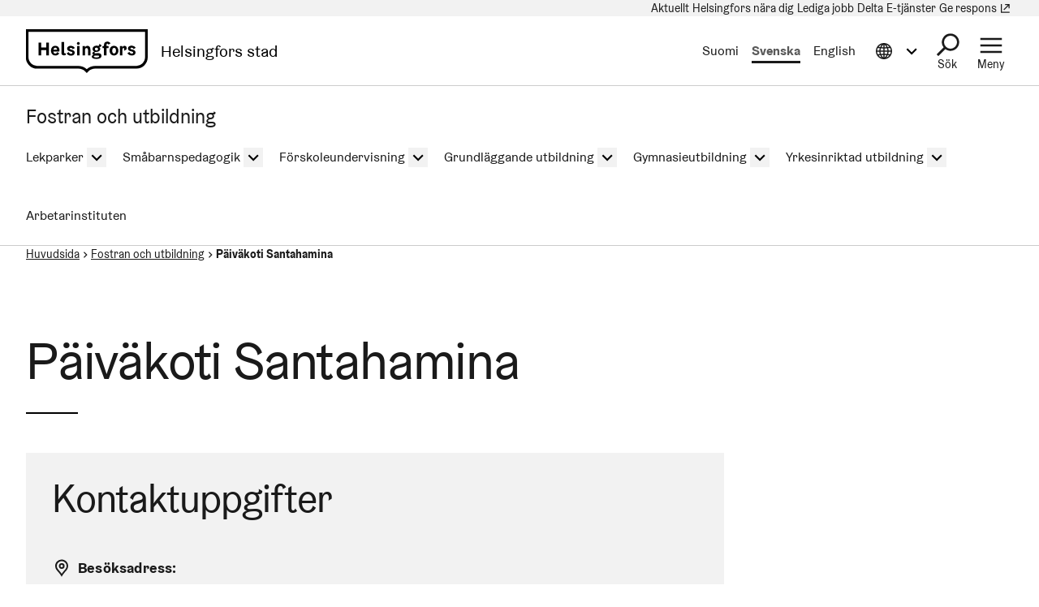

--- FILE ---
content_type: text/html; charset=UTF-8
request_url: https://www.hel.fi/sv/fostran-och-utbildning/paivakoti-santahamina
body_size: 19461
content:

  

<!DOCTYPE html>
<html lang="sv" dir="ltr" prefix="og: https://ogp.me/ns#" class="hdbt-theme--summer">
  <head>
    <meta charset="utf-8" />
<script src="https://www.hel.fi/etusivu-assets/modules/contrib/helfi_platform_config/modules/hdbt_cookie_banner/assets/js/hds-cookie-consent.min.js?v=1.0.1" type="text/javascript"></script>
<link rel="canonical" href="/sv/fostran-och-utbildning/paivakoti-santahamina" />
<meta property="og:site_name" content="Helsingfors stad" />
<meta property="og:url" content="https://www.hel.fi/sv/fostran-och-utbildning/paivakoti-santahamina" />
<meta property="og:title" content="Päiväkoti Santahamina" />
<meta property="og:image" content="https://www.hel.fi/kasko-assets/sites/default/files/styles/1.9_1200w_630h/public/kasko-assets/modules/contrib/helfi_platform_config/fixtures/og-global-sv.png?itok=LV0YlFCd" />
<meta name="twitter:card" content="summary_large_image" />
<meta name="twitter:title" content="Päiväkoti Santahamina" />
<meta name="baggage" content="sentry-trace_id=716bd4b75a9c4471bfb57ddd78773e1f,sentry-sample_rand=0.958066,sentry-sample_rate=0.2,sentry-public_key=6309ff14729d4fe491e5861acb371f72,sentry-release=2025-12-09.1,sentry-environment=production" />
<meta name="sentry-trace" content="716bd4b75a9c4471bfb57ddd78773e1f-55e8f728f6764a01" />
<meta name="traceparent" content="" />
<meta name="MobileOptimized" content="width" />
<meta name="HandheldFriendly" content="true" />
<meta name="viewport" content="width=device-width, initial-scale=1.0" />
<meta name="helfi_content_type" content="tpr_unit" class="elastic" />
<meta name="helfi_content_id" content="178" class="elastic" />
<link rel="alternate" hreflang="fi" href="https://www.hel.fi/fi/kasvatus-ja-koulutus/paivakoti-santahamina" />
<link rel="alternate" hreflang="sv" href="https://www.hel.fi/sv/fostran-och-utbildning/paivakoti-santahamina" />
<link rel="alternate" hreflang="en" href="https://www.hel.fi/en/childhood-and-education/daycare-santahamina" />

    <title>Päiväkoti Santahamina | Helsingfors stad</title>
    <link rel="icon" href="/kasko-assets/themes/contrib/hdbt/src/images/favicon/favicon-32x32.ico" sizes="any">
    <link rel="icon" href="/kasko-assets/themes/contrib/hdbt/src/images/favicon/favicon.svg" type="image/svg+xml">
    <link rel="apple-touch-icon" href="/kasko-assets/themes/contrib/hdbt/src/images/favicon/apple-touch-icon.png">
    <link rel="manifest" href="/kasko-assets/themes/contrib/hdbt/src/images/favicon/manifest.webmanifest">
    <link rel="stylesheet" media="all" href="/kasko-assets/sites/default/files/css/css_YjcHuUfUBKuj3pH8f5F4WkLnzKi1EAOrhOdc7xtSn9U.css?delta=0&amp;language=sv&amp;theme=hdbt_subtheme&amp;include=eJxFjEsKxSAMAC9kzZFKUoNa4gdj-rl9oY9HNwMzi9naYAjDOorHHS-XAk2oeCxRGqG8vqrRTFwYfnHReUuu0XUcGAf2pP_HV7zVbiRZEwent04uQKjsjsynwktfWjDhB2llM64" />
<link rel="stylesheet" media="all" href="/kasko-assets/sites/default/files/css/css_sma6x-QU3A_bVaHGlyGLI6CscBSpLwJp7MjoX6Kq5Ro.css?delta=1&amp;language=sv&amp;theme=hdbt_subtheme&amp;include=eJxFjEsKxSAMAC9kzZFKUoNa4gdj-rl9oY9HNwMzi9naYAjDOorHHS-XAk2oeCxRGqG8vqrRTFwYfnHReUuu0XUcGAf2pP_HV7zVbiRZEwent04uQKjsjsynwktfWjDhB2llM64" />

    <script type="application/json" data-drupal-selector="drupal-settings-json">{"path":{"baseUrl":"\/","pathPrefix":"sv\/fostran-och-utbildning\/","currentPath":"tpr-unit\/178","currentPathIsAdmin":false,"isFront":false,"currentLanguage":"sv"},"pluralDelimiter":"\u0003","suppressDeprecationErrors":true,"statusMessagesTemplate":"\n  \n\n  \n\n    \n\n\u003Csection data-drupal-messages=\u0022\u0022 aria-label=\u0022Notifikation\u0022 type=\u0022button\u0022 class=\u0022hds-notification hds-notification--info\u0022\u003E\n    \u003Cdiv class=\u0022hds-notification__content\u0022\u003E\n                  \u003Cdiv class=\u0022hds-notification__label\u0022 role=\u0022heading\u0022 aria-level=\u00222\u0022\u003E\n          \u003Cspan class=\u0022hds-icon hds-icon--info-circle-fill\u0022 aria-hidden=\u0022true\u0022\u003E\u003C\/span\u003E\n          \u003Cspan\u003EStatusmeddelande\u003C\/span\u003E\n        \u003C\/div\u003E\n              \u003Cdiv class=\u0022hds-notification__body\u0022\u003E\n              \u003Cdiv data-drupal-message-template\u003E\u003C\/div\u003E\n          \u003C\/div\u003E\n  \u003C\/div\u003E\n\u003C\/section\u003E\n","warningMessagesTemplate":"\n  \n\n  \n\n    \n\n\u003Csection data-drupal-messages=\u0022\u0022 aria-label=\u0022Notifikation\u0022 type=\u0022button\u0022 class=\u0022hds-notification hds-notification--alert\u0022\u003E\n    \u003Cdiv class=\u0022hds-notification__content\u0022\u003E\n                  \u003Cdiv class=\u0022hds-notification__label\u0022 role=\u0022heading\u0022 aria-level=\u00222\u0022\u003E\n          \u003Cspan class=\u0022hds-icon hds-icon--alert-circle-fill\u0022 aria-hidden=\u0022true\u0022\u003E\u003C\/span\u003E\n          \u003Cspan\u003EVarningsmeddelande\u003C\/span\u003E\n        \u003C\/div\u003E\n              \u003Cdiv class=\u0022hds-notification__body\u0022\u003E\n              \u003Cdiv data-drupal-message-template\u003E\u003C\/div\u003E\n          \u003C\/div\u003E\n  \u003C\/div\u003E\n\u003C\/section\u003E\n","errorMessagesTemplate":"\n  \n\n  \n\n    \n\n\u003Csection data-drupal-messages=\u0022\u0022 aria-label=\u0022Notifikation\u0022 type=\u0022button\u0022 class=\u0022hds-notification hds-notification--error\u0022\u003E\n    \u003Cdiv class=\u0022hds-notification__content\u0022\u003E\n                  \u003Cdiv class=\u0022hds-notification__label\u0022 role=\u0022heading\u0022 aria-level=\u00222\u0022\u003E\n          \u003Cspan class=\u0022hds-icon hds-icon--error-fill\u0022 aria-hidden=\u0022true\u0022\u003E\u003C\/span\u003E\n          \u003Cspan\u003EFelmeddelande\u003C\/span\u003E\n        \u003C\/div\u003E\n              \u003Cdiv class=\u0022hds-notification__body\u0022\u003E\n              \u003Cdiv data-drupal-message-template\u003E\u003C\/div\u003E\n          \u003C\/div\u003E\n  \u003C\/div\u003E\n\u003C\/section\u003E\n","ajaxPageState":{"libraries":"[base64]","theme":"hdbt_subtheme","theme_token":null},"ajaxTrustedUrl":[],"hdbt_cookie_banner":{"apiUrl":"https:\/\/www.hel.fi\/en\/api\/cookie-banner","langcode":"sv","theme":"black","settingsPageSelector":".cookie-settings","settingsPageUrl":"https:\/\/www.hel.fi\/sv\/cookie-installningar"},"raven":{"options":{"dsn":"https:\/\/a2a9ab1f60e04238996b54601131d692@sentry.hel.fi\/205","environment":"production","release":"2025-12-09.1","integrations":[],"tracesSampleRate":0.2,"autoSessionTracking":false,"sendClientReports":false},"showReportDialog":false,"browserTracingOptions":{"enableInp":null}},"helfi_navigation":{"links":{"api":"https:\/\/www.hel.fi\/sv\/fostran-och-utbildning\/api\/v1\/global-mobile-menu","canonical":"https:\/\/www.hel.fi\/sv"}},"reactAndShareApiKey":"mwft0afec1l7d6g1","siteName":"Kasvatus ja koulutus","askemMonitoringEnabled":true,"views":{"ajax_path":"\/sv\/fostran-och-utbildning\/views\/ajax","ajaxViews":{"views_dom_id:4bf3c7f93e582767e87cc0d5474b88035f588e8bd2a8ed580fd07cf6bc24cd4d":{"view_name":"unit_services","view_display_id":"unit_services","view_args":"178","view_path":"\/tpr-unit\/178","view_base_path":null,"view_dom_id":"4bf3c7f93e582767e87cc0d5474b88035f588e8bd2a8ed580fd07cf6bc24cd4d","pager_element":0}}},"embedded_media_attributes":{"178":{"src":"https:\/\/palvelukartta.hel.fi\/sv\/embed\/unit\/178","title":"Plats p\u00e5 kartan","type":"map","skipLinkAfterId":"map-1858610831-after","skipLinkBeforeId":"map-1683796679-before","cookieConsentGroups":["bypass"]}},"menu_depth":6,"hdbt":{"otherlangs_dropdown":true,"language_toast_dropdown":true,"current_language":"sv","global_menu":true,"search_dropdown":true},"matomo_site_id":"884","helfi_instance_name":"kasvatus-koulutus","helfi_environment":"prod","csp":{"nonce":"kD5WCbZynhWKtAGJBzQ_5w"},"user":{"uid":0,"permissionsHash":"6882536001b704a68b42afaa30d1debe991bf92001ad5914f8d05495d288b1c3"}}</script>
<script src="/kasko-assets/sites/default/files/js/js_z2VeVqkeIktWNwqxQrRJ-vU3LcHThr8eBCw4Oa37K2o.js?scope=header&amp;delta=0&amp;language=sv&amp;theme=hdbt_subtheme&amp;include=[base64]"></script>
<script src="/kasko-assets/themes/contrib/hdbt/dist/js/hyphenopoly/Hyphenopoly_Loader.js?v=drupal-47"></script>
<script src="/kasko-assets/themes/contrib/hdbt/dist/js/hyphenopolySettings.min.js?v=drupal-47"></script>

  </head>
  <body>
        <a href="#main-content" class="focusable skip-link skip-link--skip-to-main" id="skip-to-main">
      Hoppa till huvudinnehåll
    </a>
    
      <div id="dialog-off-canvas-main-canvas" class="dialog-off-canvas-main-canvas" data-off-canvas-main-canvas>
    

  
    <div id="menu" class="nav-toggle-target"></div>

  <div id="search" class="nav-toggle-target"></div>

  <div id="otherlangs" class="nav-toggle-target"></div>


      <div id="language-toast--fi" class="nav-toggle-target nav-toggle-target--toast"></div>
      <div id="language-toast--sv" class="nav-toggle-target nav-toggle-target--toast"></div>
      <div id="language-toast--en" class="nav-toggle-target nav-toggle-target--toast"></div>
  
<div data-published class="wrapper no-sidebar no-sidebar-first no-sidebar-second no-section-nav">
      <header role="banner" class="header">
                <div class="header-top">
    
  <nav aria-label="Snabblänkar">

              


      
      
      <ul menu_type="header-top-navigation" max_depth="1" level="1" theme_suggestion="menu__external_header_top_navigation" class="menu menu--level-0">
                                                   
            
      
      
            
      <li class="menu__item">
        <span class="menu__link-wrapper">
                      <a href="https://www.hel.fi/sv/nyheter" class="menu__link"><span class="menu__link__text">Aktuellt</span></a>          
          
                  </span>
              </li>
                                                   
            
      
      
            
      <li class="menu__item">
        <span class="menu__link-wrapper">
                      <a href="https://www.hel.fi/sv/helsingfors-nara-dig" class="menu__link"><span class="menu__link__text">Helsingfors nära dig</span></a>          
          
                  </span>
              </li>
                                                   
            
      
      
            
      <li class="menu__item">
        <span class="menu__link-wrapper">
                      <a href="https://www.hel.fi/sv/lediga-jobb" class="menu__link"><span class="menu__link__text">Lediga jobb</span></a>          
          
                  </span>
              </li>
                                                   
            
      
      
            
      <li class="menu__item">
        <span class="menu__link-wrapper">
                      <a href="https://www.hel.fi/sv/beslutsfattande-och-forvaltning/delta-och-paverka" class="menu__link"><span class="menu__link__text">Delta</span></a>          
          
                  </span>
              </li>
                                                   
            
      
      
            
      <li class="menu__item">
        <span class="menu__link-wrapper">
                      <a href="https://www.hel.fi/sv/e-tjanster" class="menu__link"><span class="menu__link__text">E-tjänster</span></a>          
          
                  </span>
              </li>
                                                   
            
      
      
            
      <li data-external class="menu__item">
        <span class="menu__link-wrapper">
                      <a href="https://palautteet.hel.fi/sv" class="menu__link" data-is-external="true"><span class="menu__link__text">Ge respons</span><span class="link__type link__type--external"></span><span class="visually-hidden" lang="sv" dir="ltr">(Länk leder till extern tjänst)</span></a>          
          
                  </span>
              </li>
        </ul>
  


      </nav>

  </div>

      
                              <div  id="header-branding" class="header-branding">
          
                                                            
          
          <div id="block-hdbt-subtheme-sitebranding" class="block--branding">
  
    
        <a href="https://www.hel.fi/sv" class="logo logo--header" id="logo--header" rel="home">    

  




    

      

<span class="hel-icon hel-icon--helsinki-sv logo__icon logo__icon--sv" role="img"  aria-labelledby="hdbt-icon--815691001" >
      <span class="is-hidden" id="hdbt-icon--815691001">Helsingfors logo</span>
    </span>    <span class="city-name">Helsingfors stad</span>
  
</a>
</div>
 
          <div class="language-wrapper">
            

<nav aria-labelledby="block-hdbt-subtheme-language-switcher-menu" class="language-switcher-language-url block--language-switcher" role="navigation" data-hdbt-selector="language-switcher">
  <span class="is-hidden" id="block-hdbt-subtheme-language-switcher-menu">Välj språk</span>
  
    
        <div  block_id="hdbt_subtheme_language_switcher" class="language-switcher js-language-switcher">
    <div class="language-links">
                                                                      
                
                          
                  <span class="language-link__wrapper">
            <a
               class="language-link"
               href="/fi/kasvatus-ja-koulutus/paivakoti-santahamina"
               lang="fi"
              
            >Suomi
            </a>
          </span>
                
                                                                      
                
                                              
                  <span class="language-link__wrapper">
            <a
               class="language-link is-disabled"
               href="/sv/fostran-och-utbildning/paivakoti-santahamina"
               lang="sv"
               aria-current="true"
            >Svenska
            </a>
          </span>
                
                                                                      
                
                          
                  <span class="language-link__wrapper">
            <a
               class="language-link"
               href="/en/childhood-and-education/daycare-santahamina"
               lang="en"
              
            >English
            </a>
          </span>
                
          </div>
  </div>

  </nav>
 
                                        


        



<div  class="nav-toggle nav-toggle--otherlangs">
    <div  class="nav-toggle__anchor">
    <a href="#" class="nav-toggle__label  nav-toggle__label--close">      <span aria-hidden="true"></span>
    <span class="visually-hidden">Stäng Information på andra språk meny</span>
  </a>
    <a href="#otherlangs" class="nav-toggle__label  nav-toggle__label--open">      <span aria-hidden="true"></span>
    <span class="visually-hidden">Öppna Information på andra språk meny</span>
  </a>
  </div>

    <button  class="nav-toggle__button js-otherlangs-button" aria-expanded="false" aria-controls="otherlangs-dropdown" >
    <span class="nav-toggle__label  nav-toggle__label--open">      <span aria-hidden="true"></span>
    <span class="visually-hidden">Öppna Information på andra språk meny</span>
  </span>
    <span class="nav-toggle__label  nav-toggle__label--close">      <span aria-hidden="true"></span>
    <span class="visually-hidden">Stäng Information på andra språk meny</span>
  </span>
  </button>
</div>
  
                      </div>

                                  
  


        
    <nav id="otherlangs-dropdown"  class="nav-toggle-dropdown nav-toggle-dropdown--otherlangs js-otherlangs-dropdown" aria-labelledby="otherlangs-dropdown-menu">
    <span class="is-hidden" id="otherlangs-dropdown-menu">Information på andra språk meny</span>

  <div class="nav-toggle-dropdown__wrapper">
    <div class="nav-toggle-dropdown__content">
              



<ul class="headerlanguagelinks__menu-dropdown">
      <li>
            <div  class="headerlanguagelinks__link headerlanguagelinks__link--nolink">
      Andra språk
    </div>
  
              <ul class="headerlanguagelinks__group">
                      <li>      
                  
    
    <a href="https://www.hel.fi/ar" class="headerlanguagelinks__link">    

  




      <span class="link__text" lang="ar">الصفحة الرئيسية باللغة العربية</span>
    
</a>
  </li>
                      <li>      
                  
    
    <a href="https://www.hel.fi/so" class="headerlanguagelinks__link">    

  




      <span class="link__text" lang="so">Bogga hore ee af soomaaliga</span>
    
</a>
  </li>
                      <li>      
                  
    
    <a href="https://www.hel.fi/uk" class="headerlanguagelinks__link">    

  




      <span class="link__text" lang="uk">Домашня сторінка українською мовою</span>
    
</a>
  </li>
                      <li>      
                  
    
    <a href="https://www.hel.fi/ru" class="headerlanguagelinks__link">    

  




      <span class="link__text" lang="ru">Главная страница на русском языке</span>
    
</a>
  </li>
                      <li>      
                  
    
    <a href="https://www.hel.fi/et" class="headerlanguagelinks__link">    

  




      <span class="link__text" lang="et">Eestikeelne esileht</span>
    
</a>
  </li>
                  </ul>
          </li>
      <li>
            <div  class="headerlanguagelinks__link headerlanguagelinks__link--nolink">
      Information på andra språk
    </div>
  
              <ul class="headerlanguagelinks__group">
                      <li>      
        
    
    <a href="https://selkokieli.hel.fi/" class="headerlanguagelinks__link" data-is-external="true">    

  




      <span class="link__text">Lätt finska</span>
    <span class="link__type link__type--external"></span><span class="visually-hidden" lang="sv" dir="ltr">(Länk leder till extern tjänst)</span>
</a>
  </li>
                      <li>      
        
    
    <a href="https://viittomakieli.hel.fi/" class="headerlanguagelinks__link" data-is-external="true">    

  




      <span class="link__text">Finskt Teckenspråk</span>
    <span class="link__type link__type--external"></span><span class="visually-hidden" lang="sv" dir="ltr">(Länk leder till extern tjänst)</span>
</a>
  </li>
                  </ul>
          </li>
      <li>
            <div  class="headerlanguagelinks__link headerlanguagelinks__link--nolink">
      För resenärer
    </div>
  
              <ul class="headerlanguagelinks__group">
                      <li>      
        
    
    <a href="https://www.myhelsinki.fi/sv/" class="headerlanguagelinks__link" data-is-external="true">    

  




      <span class="link__text">myhelsinki.fi</span>
    <span class="link__type link__type--external"></span><span class="visually-hidden" lang="sv" dir="ltr">(Länk leder till extern tjänst)</span>
</a>
  </li>
                  </ul>
          </li>
      <li>
            <div  class="headerlanguagelinks__link headerlanguagelinks__link--nolink">
      För invandrare
    </div>
  
              <ul class="headerlanguagelinks__group">
                      <li>      
        
    
    <a href="https://www.infofinland.fi/sv/helsinki" class="headerlanguagelinks__link" data-is-external="true">    

  




      <span class="link__text">InfoFinland.fi</span>
    <span class="link__type link__type--external"></span><span class="visually-hidden" lang="sv" dir="ltr">(Länk leder till extern tjänst)</span>
</a>
  </li>
                  </ul>
          </li>
  </ul>

          </div>
  </div>

  </nav>
  


                        




<div  class="nav-toggle nav-toggle--search">
    <div  class="nav-toggle__anchor">
    <a href="#" class="nav-toggle__label  nav-toggle__label--close">      <span>Stäng</span>
  </a>
    <a href="#search" class="nav-toggle__label  nav-toggle__label--open">      <span>Sök</span>
  </a>
  </div>

    <button  class="nav-toggle__button js-search-button" aria-expanded="false" aria-controls="search-dropdown" >
    <span class="nav-toggle__label  nav-toggle__label--open">      <span>Sök</span>
  </span>
    <span class="nav-toggle__label  nav-toggle__label--close">      <span>Stäng</span>
  </span>
  </button>
</div>


  <div id="search-dropdown"  class="nav-toggle-dropdown nav-toggle-dropdown--search js-search-dropdown">

  <div class="nav-toggle-dropdown__wrapper">
    <div class="nav-toggle-dropdown__content">
          <div class="header-search-wrapper">
      <div class="header-search__title">Sök på Helsingfors stads sidor</div>
      <form class="helfi-search__form" action="https://www.hel.fi/sok" role="search">
  <div class="form-item hds-text-input">
          <label class="hds-text-input__label" for="search-form-header">Vad söker du?</label>
        <div class="hds-text-input__input-wrapper">
      <input type="search" id="search-form-header" name="q" value="" size="30" maxlength="128" class="form-text hds-text-input__input" >
    </div>
  </div>
  <button class="hds-button hds-button--primary helfi-search__submit-button" type="submit" value="Submit">
    <span class="hds-button__label">Sök</span>
  </button>
</form>
      <noscript class="header-search__javascript-disabled">
                <p>
          <a href="https://www.hel.fi/sok">    

  




          Hel.fi-webbtjänstens sök
        
</a>
          använder JavaScript. Din webbläsare stöder inte JavaScript eller det är inaktiverad. Kontrollera webbläsarens inställningar och försök igen.
        </p>
      </noscript>
      <div class="search-container__links-container">
        <div class="search-container__link">
                              <a href="https://tapahtumat.hel.fi/sv" class="search__link-external" data-is-external="true">    

  




          Sök evenemang
          <span class="link__type link__type--external"></span><span class="visually-hidden" lang="sv" dir="ltr">(Länk leder till extern tjänst)</span>
</a>
          <p>Du hittar stadens aktuella evenemang på sidan Tapahtumat.hel.fi</p>
        </div>
        <div class="search-container__link">
                    <a href="https://paatokset.hel.fi/sv/arende" class="search__link-external" data-is-external="true">    

  




          Sök beslut
          <span class="link__type link__type--external"></span><span class="visually-hidden" lang="sv" dir="ltr">(Länk leder till extern tjänst)</span>
</a>
          <p>Du hittar beslut fattade av staden på sidan för beslut: Päätökset.</p>
        </div>
      </div>
    </div>
      </div>
  </div>

  </div>

          
          
  


  
  



<div  class="nav-toggle nav-toggle--menu">
    <div  class="nav-toggle__anchor">
    <a href="#" class="nav-toggle__label  nav-toggle__label--close">      <span>Stäng</span>
  </a>
    <a href="#menu" class="nav-toggle__label  nav-toggle__label--open">      <span>Meny</span>
  </a>
  </div>

    <button  class="nav-toggle__button js-menu-toggle-button" aria-expanded="false" aria-controls="nav-toggle-dropdown--menu" >
    <span class="nav-toggle__label  nav-toggle__label--open">      <span>Meny</span>
  </span>
    <span class="nav-toggle__label  nav-toggle__label--close">      <span>Stäng</span>
  </span>
  </button>
</div>


  
    <nav id="nav-toggle-dropdown--menu"  class="nav-toggle-dropdown nav-toggle-dropdown--menu js-menu-dropdown" aria-labelledby="nav-toggle-dropdown--menu-menu">
    <span class="is-hidden" id="nav-toggle-dropdown--menu-menu">Navigeringsmenyn</span>

  <div class="nav-toggle-dropdown__wrapper">
    <div class="nav-toggle-dropdown__content">
            <div class="mega-and-mobilemenu">

                <div id="block-external-menu-mega-menu">
  
    
      




  
  
         
              
          <ul menu_type="main" max_depth="2" level="1" expand_all_items theme_suggestion="menu__external_menu__mega_menu" class="megamenu">
                                                                      
                    
          <li class="megamenu__item megamenu__item--has-children megamenu__item--level-2">

            
                          <a href="/sv/social-och-halsovardstjanster" class="megamenu__link"><span class="megamenu__link__text">Social- och hälsovårdstjänster</span></a>                        
              
         
              
          <ul menu_type="main" max_depth="2" level="1" expand_all_items theme_suggestion="menu__external_menu__mega_menu" class="megamenu megamenu__subnav">
                                                
                    
          <li class="megamenu__item megamenu__item--level-3">

            
                          <a href="/sv/social-och-halsovardstjanster/halsovard" class="megamenu__link"><span class="megamenu__link__text">Hälsovård</span></a>                                  </li>
                                                
                    
          <li class="megamenu__item megamenu__item--level-3">

            
                          <a href="/sv/social-och-halsovardstjanster/seniortjanster" class="megamenu__link"><span class="megamenu__link__text">Seniortjänster</span></a>                                  </li>
                                                
                    
          <li class="megamenu__item megamenu__item--level-3">

            
                          <a href="/sv/social-och-halsovardstjanster/tjanster-for-barn-och-familjer" class="megamenu__link"><span class="megamenu__link__text">Tjänster för barn och familjer</span></a>                                  </li>
                                                
                    
          <li class="megamenu__item megamenu__item--level-3">

            
                          <a href="/sv/social-och-halsovardstjanster/socialt-och-ekonomiskt-stod" class="megamenu__link"><span class="megamenu__link__text">Socialt och ekonomiskt stöd</span></a>                                  </li>
                                                
                    
          <li class="megamenu__item megamenu__item--level-3">

            
                          <a href="/sv/social-och-halsovardstjanster/funktionshinderservice" class="megamenu__link"><span class="megamenu__link__text">Funktionshinderservice</span></a>                                  </li>
                                                
                    
          <li class="megamenu__item megamenu__item--level-3">

            
                          <a href="/sv/social-och-halsovardstjanster/kundens-uppgifter-och-rattigheter" class="megamenu__link"><span class="megamenu__link__text">Kundens uppgifter och rättigheter</span></a>                                  </li>
              </ul>
      

                      </li>
                                                                      
                    
          <li class="megamenu__item megamenu__item--has-children megamenu__item--level-2">

            
                          <a href="/sv/fostran-och-utbildning/fostran-och-utbildning" class="megamenu__link"><span class="megamenu__link__text">Fostran och utbildning</span></a>                        
              
         
              
          <ul menu_type="main" max_depth="2" level="1" expand_all_items theme_suggestion="menu__external_menu__mega_menu" class="megamenu megamenu__subnav">
                                                
                    
          <li class="megamenu__item megamenu__item--level-3">

            
                          <a href="/sv/fostran-och-utbildning/lekparker-0" class="megamenu__link"><span class="megamenu__link__text">Lekparker</span></a>                                  </li>
                                                
                    
          <li class="megamenu__item megamenu__item--level-3">

            
                          <a href="/sv/fostran-och-utbildning/smabarnspedagogik" class="megamenu__link"><span class="megamenu__link__text">Småbarnspedagogik</span></a>                                  </li>
                                                
                    
          <li class="megamenu__item megamenu__item--level-3">

            
                          <a href="/sv/fostran-och-utbildning/forskoleundervisning-0" class="megamenu__link"><span class="megamenu__link__text">Förskoleundervisning</span></a>                                  </li>
                                                
                    
          <li class="megamenu__item megamenu__item--level-3">

            
                          <a href="/sv/fostran-och-utbildning/grundlaggande-utbildning" class="megamenu__link"><span class="megamenu__link__text">Grundläggande utbildning</span></a>                                  </li>
                                                
                    
          <li class="megamenu__item megamenu__item--level-3">

            
                          <a href="/sv/fostran-och-utbildning/gymnasieutbildning" class="megamenu__link"><span class="megamenu__link__text">Gymnasieutbildning</span></a>                                  </li>
                                                
                    
          <li class="megamenu__item megamenu__item--level-3">

            
                          <a href="/sv/fostran-och-utbildning/yrkesinriktad-utbildning" class="megamenu__link"><span class="megamenu__link__text">Yrkesinriktad utbildning</span></a>                                  </li>
                                                
                    
          <li class="megamenu__item megamenu__item--level-3">

            
                          <a href="/sv/fostran-och-utbildning/arbetarinstituten" class="megamenu__link"><span class="megamenu__link__text">Arbetarinstituten</span></a>                                  </li>
              </ul>
      

                      </li>
                                                                      
                    
          <li class="megamenu__item megamenu__item--has-children megamenu__item--level-2">

            
                          <a href="/sv/boende" class="megamenu__link"><span class="megamenu__link__text">Boende</span></a>                        
              
         
              
          <ul menu_type="main" max_depth="2" level="1" expand_all_items theme_suggestion="menu__external_menu__mega_menu" class="megamenu megamenu__subnav">
                                                
                    
          <li class="megamenu__item megamenu__item--level-3">

            
                          <a href="/sv/boende/hekas-hyresbostader" class="megamenu__link"><span class="megamenu__link__text">Hekas hyresbostäder</span></a>                                  </li>
                                                
                    
          <li class="megamenu__item megamenu__item--level-3">

            
                          <a href="/sv/boende/fritt-finansierade-hyresbostader" class="megamenu__link"><span class="megamenu__link__text">Fritt finansierade hyresbostäder</span></a>                                  </li>
                                                
                    
          <li class="megamenu__item megamenu__item--level-3">

            
                          <a href="/sv/boende/bostadsrattsbostader" class="megamenu__link"><span class="megamenu__link__text">Bostadsrättsbostäder</span></a>                                  </li>
                                                
                    
          <li class="megamenu__item megamenu__item--level-3">

            
                          <a href="/sv/boende/agarbostader" class="megamenu__link"><span class="megamenu__link__text">Ägarbostäder</span></a>                                  </li>
                                                
                    
          <li class="megamenu__item megamenu__item--level-3">

            
                          <a href="/sv/boende/boende-och-halsa" class="megamenu__link"><span class="megamenu__link__text">Boende och hälsa</span></a>                                  </li>
              </ul>
      

                      </li>
                                                                      
                    
          <li class="megamenu__item megamenu__item--has-children megamenu__item--level-2">

            
                          <a href="/sv/stadsmiljo-och-trafik" class="megamenu__link"><span class="megamenu__link__text">Stadsmiljö och trafik</span></a>                        
              
         
              
          <ul menu_type="main" max_depth="2" level="1" expand_all_items theme_suggestion="menu__external_menu__mega_menu" class="megamenu megamenu__subnav">
                                                
                    
          <li class="megamenu__item megamenu__item--level-3">

            
                          <a href="/sv/stadsmiljo-och-trafik/stadsplanering-och-byggande" class="megamenu__link"><span class="megamenu__link__text">Stadsplanering och byggande</span></a>                                  </li>
                                                
                    
          <li class="megamenu__item megamenu__item--level-3">

            
                          <a href="/sv/stadsmiljo-och-trafik/tomter-och-bygglov" class="megamenu__link"><span class="megamenu__link__text">Tomter och bygglov</span></a>                                  </li>
                                                
                    
          <li class="megamenu__item megamenu__item--level-3">

            
                          <a href="/sv/stadsmiljo-och-trafik/underhall" class="megamenu__link"><span class="megamenu__link__text">Underhåll</span></a>                                  </li>
                                                
                    
          <li class="megamenu__item megamenu__item--level-3">

            
                          <a href="/sv/stadsmiljo-och-trafik/miljo-och-naturskydd" class="megamenu__link"><span class="megamenu__link__text">Miljö- och naturskydd</span></a>                                  </li>
                                                
                    
          <li class="megamenu__item megamenu__item--level-3">

            
                          <a href="/sv/stadsmiljo-och-trafik/parkering" class="megamenu__link"><span class="megamenu__link__text">Parkering</span></a>                                  </li>
                                                
                    
          <li class="megamenu__item megamenu__item--level-3">

            
                          <a href="/sv/stadsmiljo-och-trafik/cykling" class="megamenu__link"><span class="megamenu__link__text">Cykling</span></a>                                  </li>
              </ul>
      

                      </li>
                                                                      
                    
          <li class="megamenu__item megamenu__item--has-children megamenu__item--level-2">

            
                          <a href="/sv/kultur-och-fritid" class="megamenu__link"><span class="megamenu__link__text">Kultur och fritid</span></a>                        
              
         
              
          <ul menu_type="main" max_depth="2" level="1" expand_all_items theme_suggestion="menu__external_menu__mega_menu" class="megamenu megamenu__subnav">
                                                
                    
          <li class="megamenu__item megamenu__item--level-3">

            
                          <a href="/sv/kultur-och-fritid/motion" class="megamenu__link"><span class="megamenu__link__text">Motion</span></a>                                  </li>
                                                
                    
          <li class="megamenu__item megamenu__item--level-3">

            
                          <a href="/sv/kultur-och-fritid/friluftsliv-parker-och-naturomraden" class="megamenu__link"><span class="megamenu__link__text">Friluftsliv, parker och naturområden</span></a>                                  </li>
                                                
                    
          <li class="megamenu__item megamenu__item--level-3">

            
                          <a href="/sv/kultur-och-fritid/kultur" class="megamenu__link"><span class="megamenu__link__text">Kultur</span></a>                                  </li>
                                                
                    
          <li class="megamenu__item megamenu__item--level-3">

            
                          <a href="https://www.hel.fi/sv/kultur-och-fritid/biblioteken-i-helsingfors" class="megamenu__link"><span class="megamenu__link__text">Bibliotek</span></a>                                  </li>
                                                
                    
          <li class="megamenu__item megamenu__item--level-3">

            
                          <a href="/sv/kultur-och-fritid/evenemang" class="megamenu__link"><span class="megamenu__link__text">Evenemang och hobbyer</span></a>                                  </li>
                                                
                    
          <li class="megamenu__item megamenu__item--level-3">

            
                          <a href="/sv/kultur-och-fritid/for-aldre" class="megamenu__link"><span class="megamenu__link__text">För äldre</span></a>                                  </li>
                                                
                                          
          <li data-external class="megamenu__item megamenu__item--level-3">

            
                          <a href="https://nuorten.hel.fi/sv/" class="megamenu__link" data-is-external="true"><span class="megamenu__link__text" lang="sv">För unga</span><span class="link__type link__type--external"></span><span class="visually-hidden" lang="sv" dir="ltr">(Länk leder till extern tjänst)</span></a>                                  </li>
              </ul>
      

                      </li>
                                                                      
                    
          <li class="megamenu__item megamenu__item--has-children megamenu__item--level-2">

            
                          <a href="/sv/foretag-och-arbete" class="megamenu__link"><span class="megamenu__link__text">Företag och arbete</span></a>                        
              
         
              
          <ul menu_type="main" max_depth="2" level="1" expand_all_items theme_suggestion="menu__external_menu__mega_menu" class="megamenu megamenu__subnav">
                                                
                    
          <li class="megamenu__item megamenu__item--level-3">

            
                          <a href="/sv/foretag-och-arbete/arbetssokande" class="megamenu__link"><span class="megamenu__link__text">Arbetssökande</span></a>                                  </li>
                                                
                    
          <li class="megamenu__item megamenu__item--level-3">

            
                          <a href="/sv/foretag-och-arbete/arbetsgivare" class="megamenu__link"><span class="megamenu__link__text">Arbetsgivare</span></a>                                  </li>
                                                
                    
          <li class="megamenu__item megamenu__item--level-3">

            
                          <a href="/sv/foretag-och-arbete/starta-eget-foretag" class="megamenu__link"><span class="megamenu__link__text">Starta eget företag</span></a>                                  </li>
                                                
                    
          <li class="megamenu__item megamenu__item--level-3">

            
                          <a href="/sv/foretag-och-arbete/vaxa-affarsversamheten" class="megamenu__link"><span class="megamenu__link__text">Växa affärsversamheten</span></a>                                  </li>
                                                
                    
          <li class="megamenu__item megamenu__item--level-3">

            
                          <a href="/sv/foretag-och-arbete/utveckla-och-testa" class="megamenu__link"><span class="megamenu__link__text">Utveckla och testa</span></a>                                  </li>
                                                
                    
          <li class="megamenu__item megamenu__item--level-3">

            
                          <a href="/sv/foretag-och-arbete/utveckla-turismen-och-evenemang" class="megamenu__link"><span class="megamenu__link__text">Utveckla turismen och evenemang</span></a>                                  </li>
                                                
                    
          <li class="megamenu__item megamenu__item--level-3">

            
                          <a href="/sv/foretag-och-arbete/ansok-tillstand-och-lokaler" class="megamenu__link"><span class="megamenu__link__text">Ansök tillstånd och lokaler</span></a>                                  </li>
              </ul>
      

                      </li>
                                                                      
                    
          <li class="megamenu__item megamenu__item--has-children megamenu__item--level-2">

            
                          <a href="/sv/beslutsfattande-och-forvaltning" class="megamenu__link"><span class="megamenu__link__text">Beslutsfattande och förvaltning</span></a>                        
              
         
              
          <ul menu_type="main" max_depth="2" level="1" expand_all_items theme_suggestion="menu__external_menu__mega_menu" class="megamenu megamenu__subnav">
                                                
                                          
          <li data-external class="megamenu__item megamenu__item--level-3">

            
                          <a href="https://paatokset.hel.fi/sv" class="megamenu__link" data-is-external="true"><span class="megamenu__link__text" lang="sv">Beslut</span><span class="link__type link__type--external"></span><span class="visually-hidden" lang="sv" dir="ltr">(Länk leder till extern tjänst)</span></a>                                  </li>
                                                
                    
          <li class="megamenu__item megamenu__item--level-3">

            
                          <a href="/sv/beslutsfattande-och-forvaltning/strategi-och-ekonomi" class="megamenu__link"><span class="megamenu__link__text">Strategi och ekonomi</span></a>                                  </li>
                                                
                    
          <li class="megamenu__item megamenu__item--level-3">

            
                          <a href="/sv/beslutsfattande-och-forvaltning/stadens-organisation" class="megamenu__link"><span class="megamenu__link__text">Stadens organisation</span></a>                                  </li>
                                                
                    
          <li class="megamenu__item megamenu__item--level-3">

            
                          <a href="/sv/beslutsfattande-och-forvaltning/delta-och-paverka" class="megamenu__link"><span class="megamenu__link__text">Delta och påverka</span></a>                                  </li>
                                                
                    
          <li class="megamenu__item megamenu__item--level-3">

            
                          <a href="/sv/beslutsfattande-och-forvaltning/understod-och-lokaler" class="megamenu__link"><span class="megamenu__link__text">Understöd och lokaler</span></a>                                  </li>
                                                
                    
          <li class="megamenu__item megamenu__item--level-3">

            
                          <a href="/sv/beslutsfattande-och-forvaltning/information-om-helsingfors" class="megamenu__link"><span class="megamenu__link__text">Information om Helsingfors</span></a>                                  </li>
                                                
                    
          <li class="megamenu__item megamenu__item--level-3">

            
                          <a href="/sv/beslutsfattande-och-forvaltning/kontakta-helsingfors-stad" class="megamenu__link"><span class="megamenu__link__text">Ta kontakt</span></a>                                  </li>
              </ul>
      

                      </li>
              </ul>
      

  
  </div>


                      

    
  <div class="mobile-menu-fallback mobile-menu-fallback__index-1" id="js-menu-fallback">

              <a href="https://www.hel.fi/sv" class="mmenu__back mmenu__back--in-path"><span class="mmenu__back-wrapper">Huvudsida</span></a>    
              <a href="/sv/fostran-och-utbildning" class="mmenu__title-link">    

  




          Fostran och utbildning
        
</a>    
          <ul block_id="external_fallback_menu" class="mmenu__items">
                                                                                <li class="mmenu__item">

                        
            
                          <a href="/sv/fostran-och-utbildning/lekparker-0" class="mmenu__item-link" data-drupal-link-system-path="node/154"><span class="mmenu__link__text">Lekparker</span></a>            
                                        <a href="/sv/fostran-och-utbildning/lekparker-0#menu" class="mmenu__forward" data-drupal-link-system-path="node/154"><span class="visually-hidden">Open submenu:               <span class="mmenu__link__text">Lekparker</span></span></a>                      </li>
                                                                                <li class="mmenu__item">

                        
            
                          <a href="/sv/fostran-och-utbildning/smabarnspedagogik" class="mmenu__item-link" data-drupal-link-system-path="node/18"><span class="mmenu__link__text">Småbarnspedagogik</span></a>            
                                        <a href="/sv/fostran-och-utbildning/smabarnspedagogik#menu" class="mmenu__forward" data-drupal-link-system-path="node/18"><span class="visually-hidden">Open submenu:               <span class="mmenu__link__text">Småbarnspedagogik</span></span></a>                      </li>
                                                                                <li class="mmenu__item">

                        
            
                          <a href="/sv/fostran-och-utbildning/forskoleundervisning-0" class="mmenu__item-link" data-drupal-link-system-path="node/52"><span class="mmenu__link__text">Förskoleundervisning</span></a>            
                                        <a href="/sv/fostran-och-utbildning/forskoleundervisning-0#menu" class="mmenu__forward" data-drupal-link-system-path="node/52"><span class="visually-hidden">Open submenu:               <span class="mmenu__link__text">Förskoleundervisning</span></span></a>                      </li>
                                                                                <li class="mmenu__item">

                        
            
                          <a href="/sv/fostran-och-utbildning/grundlaggande-utbildning" class="mmenu__item-link" data-drupal-link-system-path="node/53"><span class="mmenu__link__text">Grundläggande utbildning</span></a>            
                                        <a href="/sv/fostran-och-utbildning/grundlaggande-utbildning#menu" class="mmenu__forward" data-drupal-link-system-path="node/53"><span class="visually-hidden">Open submenu:               <span class="mmenu__link__text">Grundläggande utbildning</span></span></a>                      </li>
                                                                                <li class="mmenu__item">

                        
            
                          <a href="/sv/fostran-och-utbildning/gymnasieutbildning" title="Gymnasieutbildning" class="mmenu__item-link" data-drupal-link-system-path="node/1"><span class="mmenu__link__text">Gymnasieutbildning</span></a>            
                                        <a href="/sv/fostran-och-utbildning/gymnasieutbildning#menu" title="Gymnasieutbildning" class="mmenu__forward" data-drupal-link-system-path="node/1"><span class="visually-hidden">Open submenu:               <span class="mmenu__link__text">Gymnasieutbildning</span></span></a>                      </li>
                                                                                <li class="mmenu__item">

                        
            
                          <a href="/sv/fostran-och-utbildning/yrkesinriktad-utbildning" title="Yrkesinriktad utbildning" class="mmenu__item-link" data-drupal-link-system-path="node/6"><span class="mmenu__link__text">Yrkesinriktad utbildning</span></a>            
                                        <a href="/sv/fostran-och-utbildning/yrkesinriktad-utbildning#menu" title="Yrkesinriktad utbildning" class="mmenu__forward" data-drupal-link-system-path="node/6"><span class="visually-hidden">Open submenu:               <span class="mmenu__link__text">Yrkesinriktad utbildning</span></span></a>                      </li>
                                                                                <li class="mmenu__item">

                        
            
                          <a href="/sv/fostran-och-utbildning/arbetarinstituten" class="mmenu__item-link" data-drupal-link-system-path="node/17"><span class="mmenu__link__text">Arbetarinstituten</span></a>            
                      </li>
              </ul>
    
  </div>

  

        <div class="mmenu__footer js-mmenu__footer">

                        
  <nav aria-label="Snabblänkar">

              


      
      
      <ul menu_type="header-top-navigation" max_depth="1" level="1" theme_suggestion="menu__external_header_top_navigation" class="menu menu--level-0">
                                                   
            
      
      
            
      <li class="menu__item">
        <span class="menu__link-wrapper">
                      <a href="https://www.hel.fi/sv/nyheter" class="menu__link"><span class="menu__link__text">Aktuellt</span></a>          
          
                  </span>
              </li>
                                                   
            
      
      
            
      <li class="menu__item">
        <span class="menu__link-wrapper">
                      <a href="https://www.hel.fi/sv/helsingfors-nara-dig" class="menu__link"><span class="menu__link__text">Helsingfors nära dig</span></a>          
          
                  </span>
              </li>
                                                   
            
      
      
            
      <li class="menu__item">
        <span class="menu__link-wrapper">
                      <a href="https://www.hel.fi/sv/lediga-jobb" class="menu__link"><span class="menu__link__text">Lediga jobb</span></a>          
          
                  </span>
              </li>
                                                   
            
      
      
            
      <li class="menu__item">
        <span class="menu__link-wrapper">
                      <a href="https://www.hel.fi/sv/beslutsfattande-och-forvaltning/delta-och-paverka" class="menu__link"><span class="menu__link__text">Delta</span></a>          
          
                  </span>
              </li>
                                                   
            
      
      
            
      <li class="menu__item">
        <span class="menu__link-wrapper">
                      <a href="https://www.hel.fi/sv/e-tjanster" class="menu__link"><span class="menu__link__text">E-tjänster</span></a>          
          
                  </span>
              </li>
                                                   
            
      
      
            
      <li data-external class="menu__item">
        <span class="menu__link-wrapper">
                      <a href="https://palautteet.hel.fi/sv" class="menu__link" data-is-external="true"><span class="menu__link__text">Ge respons</span><span class="link__type link__type--external"></span><span class="visually-hidden" lang="sv" dir="ltr">(Länk leder till extern tjänst)</span></a>          
          
                  </span>
              </li>
        </ul>
  


      </nav>

  

          <div class="mmenu__logo">
                                    <a href="https://www.hel.fi/sv/fostran-och-utbildning" class="mmenu__logo-link">    

  




              

      

<span class="hel-icon hel-icon--helsinki-sv logo__icon logo__icon--sv" role="img"  aria-labelledby="hdbt-icon--1256029513" >
      <span class="is-hidden" id="hdbt-icon--1256029513">Helsingfors logo</span>
    </span>            
</a>
          </div>
        </div>
      </div>

      <div id="mmenu" class="mmenu">
        <div id="mmenu__panels" class="mmenu__panels" />
      </div>
        </div>
  </div>

  </nav>
 
                    
        </div>
      
                <div class="header-bottom">
    <nav aria-labelledby="block-hdbt-subtheme-mainnavigation-menu" id="block-hdbt-subtheme-mainnavigation" data-hdbt-selector="main-navigation" class="desktop-menu">
  <span class="is-hidden" id="block-hdbt-subtheme-mainnavigation-menu">Huvudmeny</span>
                <div class="site-name__container">
    <a href="https://www.hel.fi/sv/fostran-och-utbildning" class="site-name__link" rel="home">    

  




      <span class="site-name">Fostran och utbildning</span>
    
</a>
    </div>
    



      
      
      <ul block_id="hdbt_subtheme_mainnavigation" class="menu menu--level-0">
                                                   
            
      
      
            
      <li class="menu__item menu__item--children menu__item--item-below">
        <span class="menu__link-wrapper">
                      <a href="/sv/fostran-och-utbildning/lekparker-0" class="menu__link" id="aria-id-1689532791" data-drupal-link-system-path="node/154"><span class="menu__link__text">Lekparker</span></a>          
          
                      <button
              type="button"
              aria-expanded="false"
              aria-controls="menu--level-1-658207128"
              aria-labelledby="aria-id-1689532791"
              class="menu__toggle-button">
              <span class="hel-icon hel-icon--angle-down menu__toggle-button-icon" role="img"  aria-hidden="true" >
    </span>            </button>
                  </span>
                        
      
      <ul block_id="hdbt_subtheme_mainnavigation" id="menu--level-1-658207128" class="menu menu--level-1">
                                                   
            
      
      
            
      <li class="menu__item">
        <span class="menu__link-wrapper">
                      <a href="/sv/fostran-och-utbildning/lekparker/lekparksverksamhet" class="menu__link" data-drupal-link-system-path="node/155"><span class="menu__link__text">Lekparksverksamhet</span></a>          
          
                  </span>
              </li>
                                                   
            
      
      
            
      <li class="menu__item">
        <span class="menu__link-wrapper">
                      <a href="/sv/fostran-och-utbildning/lekparker/sok-lekparker-och-familjehus" class="menu__link" data-drupal-link-system-path="node/732"><span class="menu__link__text">Sök lekparker och familjehus</span></a>          
          
                  </span>
              </li>
                                                   
            
      
      
            
      <li class="menu__item">
        <span class="menu__link-wrapper">
                      <a href="/sv/fostran-och-utbildning/lekparker/klubbar-i-lekparker" class="menu__link" data-drupal-link-system-path="tpr-service/3158"><span class="menu__link__text">Klubbar i lekparker</span></a>          
          
                  </span>
              </li>
                                                   
            
      
      
            
      <li class="menu__item">
        <span class="menu__link-wrapper">
                      <a href="/sv/fostran-och-utbildning/lekparker/lekparker-omradesvis-och-pa-kartan" class="menu__link" data-drupal-link-system-path="node/162"><span class="menu__link__text">Lekparker områdesvis och på kartan</span></a>          
          
                  </span>
              </li>
                                                   
            
      
      
            
      <li class="menu__item">
        <span class="menu__link-wrapper">
                      <a href="/sv/fostran-och-utbildning/lekparker/lekparkernas-sommar" class="menu__link" data-drupal-link-system-path="node/641"><span class="menu__link__text">Lekparkernas sommar</span></a>          
          
                  </span>
              </li>
        </ul>
  
              </li>
                                                   
            
      
      
            
      <li class="menu__item menu__item--children menu__item--item-below">
        <span class="menu__link-wrapper">
                      <a href="/sv/fostran-och-utbildning/smabarnspedagogik" class="menu__link" id="aria-id-1907675893" data-drupal-link-system-path="node/18"><span class="menu__link__text">Småbarnspedagogik</span></a>          
          
                      <button
              type="button"
              aria-expanded="false"
              aria-controls="menu--level-1-1433203345"
              aria-labelledby="aria-id-1907675893"
              class="menu__toggle-button">
              <span class="hel-icon hel-icon--angle-down menu__toggle-button-icon" role="img"  aria-hidden="true" >
    </span>            </button>
                  </span>
                        
      
      <ul block_id="hdbt_subtheme_mainnavigation" id="menu--level-1-1433203345" class="menu menu--level-1">
                                                   
            
      
      
            
      <li class="menu__item">
        <span class="menu__link-wrapper">
                      <a href="/sv/fostran-och-utbildning/smabarnspedagogik/ansokan-till-smabarnspedagogiken" class="menu__link" data-drupal-link-system-path="tpr-service/8693"><span class="menu__link__text">Ansökan till småbarnspedagogiken</span></a>          
          
                  </span>
              </li>
                                                   
            
      
      
            
      <li class="menu__item">
        <span class="menu__link-wrapper">
                      <a href="/sv/fostran-och-utbildning/smabarnspedagogik/intern-forflyttning-uppsagning-avbrott-och-foraldraledighet" class="menu__link" data-drupal-link-system-path="node/112"><span class="menu__link__text">Intern förflyttning, uppsägning, avbrott och föräldraledighet</span></a>          
          
                  </span>
              </li>
                                                   
            
      
      
            
      <li class="menu__item">
        <span class="menu__link-wrapper">
                      <a href="/sv/fostran-och-utbildning/smabarnspedagogik/avgifterna-for-smabarnspedagogik" class="menu__link" data-drupal-link-system-path="node/33"><span class="menu__link__text">Avgifterna för småbarnspedagogik</span></a>          
          
                  </span>
              </li>
                                                   
            
      
      
            
      <li class="menu__item">
        <span class="menu__link-wrapper">
                      <a href="/sv/fostran-och-utbildning/smabarnspedagogik/smabarnspedagogik-pa-daghem" class="menu__link" data-drupal-link-system-path="tpr-service/3958"><span class="menu__link__text">Småbarnspedagogik på daghem</span></a>          
          
                  </span>
              </li>
                                                   
            
      
      
            
      <li class="menu__item">
        <span class="menu__link-wrapper">
                      <a href="/sv/fostran-och-utbildning/smabarnspedagogik/smabarnspedagogik-inom-familjedagvarden" class="menu__link" data-drupal-link-system-path="tpr-service/3159"><span class="menu__link__text">Familjedagvård</span></a>          
          
                  </span>
              </li>
                                                   
            
      
      
            
      <li class="menu__item">
        <span class="menu__link-wrapper">
                      <a href="/sv/fostran-och-utbildning/smabarnspedagogik/stod-for-vard-av-barn-i-hemmet" class="menu__link" data-drupal-link-system-path="node/38"><span class="menu__link__text">Stöd för vård av barn i hemmet</span></a>          
          
                  </span>
              </li>
                                                   
            
      
      
            
      <li class="menu__item">
        <span class="menu__link-wrapper">
                      <a href="/sv/fostran-och-utbildning/smabarnspedagogik/privat-smabarnspedagogik" class="menu__link" data-drupal-link-system-path="node/34"><span class="menu__link__text">Privat småbarnspedagogik</span></a>          
          
                  </span>
              </li>
                                                   
            
      
      
            
      <li class="menu__item">
        <span class="menu__link-wrapper">
                      <a href="/sv/fostran-och-utbildning/smabarnspedagogik/elektronisk-arendehantering-och-kontaktuppgifter" class="menu__link" data-drupal-link-system-path="node/1504"><span class="menu__link__text">Elektronisk ärendehantering och kontaktuppgifter</span></a>          
          
                  </span>
              </li>
        </ul>
  
              </li>
                                                   
            
      
      
            
      <li class="menu__item menu__item--children menu__item--item-below">
        <span class="menu__link-wrapper">
                      <a href="/sv/fostran-och-utbildning/forskoleundervisning-0" class="menu__link" id="aria-id-202444164" data-drupal-link-system-path="node/52"><span class="menu__link__text">Förskoleundervisning</span></a>          
          
                      <button
              type="button"
              aria-expanded="false"
              aria-controls="menu--level-1-96017428"
              aria-labelledby="aria-id-202444164"
              class="menu__toggle-button">
              <span class="hel-icon hel-icon--angle-down menu__toggle-button-icon" role="img"  aria-hidden="true" >
    </span>            </button>
                  </span>
                        
      
      <ul block_id="hdbt_subtheme_mainnavigation" id="menu--level-1-96017428" class="menu menu--level-1">
                                                   
            
      
      
            
      <li class="menu__item">
        <span class="menu__link-wrapper">
                      <a href="/sv/fostran-och-utbildning/forskoleundervisning/vad-ar-forskoleundervisning" class="menu__link" data-drupal-link-system-path="node/400"><span class="menu__link__text">Vad är förskoleundervisning? </span></a>          
          
                  </span>
              </li>
                                                   
            
      
      
            
      <li class="menu__item">
        <span class="menu__link-wrapper">
                      <a href="/sv/fostran-och-utbildning/forskoleundervisning/sa-har-far-ditt-barn-en-plats-i-forskolan" class="menu__link" data-drupal-link-system-path="node/1202"><span class="menu__link__text">Så här får ditt barn en plats i förskolan</span></a>          
          
                  </span>
              </li>
                                                   
            
      
      
            
      <li class="menu__item">
        <span class="menu__link-wrapper">
                      <a href="/sv/fostran-och-utbildning/forskoleundervisning/uppsagning-av-forskoleplats" class="menu__link" data-drupal-link-system-path="node/430"><span class="menu__link__text">Uppsägning av förskoleplats</span></a>          
          
                  </span>
              </li>
                                                   
            
      
      
            
      <li class="menu__item">
        <span class="menu__link-wrapper">
                      <a href="/sv/fostran-och-utbildning/forskoleundervisning/forskolor-2025-2026" class="menu__link" data-drupal-link-system-path="node/1292"><span class="menu__link__text">Förskolor 2025–2026</span></a>          
          
                  </span>
              </li>
                                                   
            
      
      
            
      <li class="menu__item">
        <span class="menu__link-wrapper">
                      <a href="/sv/fostran-och-utbildning/forskoleundervisning/forskoleundervisning-pa-olika-sprak" class="menu__link" data-drupal-link-system-path="node/357"><span class="menu__link__text">Förskoleundervisning på olika språk</span></a>          
          
                  </span>
              </li>
                                                   
            
      
      
            
      <li class="menu__item">
        <span class="menu__link-wrapper">
                      <a href="/sv/fostran-och-utbildning/forskoleundervisning/utveckling-av-forskoleundervisningen" class="menu__link" data-drupal-link-system-path="node/379"><span class="menu__link__text">Utveckling av förskoleundervisningen</span></a>          
          
                  </span>
              </li>
        </ul>
  
              </li>
                                                   
            
      
      
            
      <li class="menu__item menu__item--children menu__item--item-below">
        <span class="menu__link-wrapper">
                      <a href="/sv/fostran-och-utbildning/grundlaggande-utbildning" class="menu__link" id="aria-id-544028996" data-drupal-link-system-path="node/53"><span class="menu__link__text">Grundläggande utbildning</span></a>          
          
                      <button
              type="button"
              aria-expanded="false"
              aria-controls="menu--level-1-558307851"
              aria-labelledby="aria-id-544028996"
              class="menu__toggle-button">
              <span class="hel-icon hel-icon--angle-down menu__toggle-button-icon" role="img"  aria-hidden="true" >
    </span>            </button>
                  </span>
                        
      
      <ul block_id="hdbt_subtheme_mainnavigation" id="menu--level-1-558307851" class="menu menu--level-1">
                                                   
            
      
      
            
      <li class="menu__item">
        <span class="menu__link-wrapper">
                      <a href="/sv/fostran-och-utbildning/grundlaggande-utbildning/grundskolor" class="menu__link" data-drupal-link-system-path="node/119"><span class="menu__link__text">Grundskolor </span></a>          
          
                  </span>
              </li>
                                                   
            
      
      
            
      <li class="menu__item">
        <span class="menu__link-wrapper">
                      <a href="/sv/fostran-och-utbildning/grundlaggande-utbildning/anmalan-och-ansokan-till-skolan" class="menu__link" data-drupal-link-system-path="node/585"><span class="menu__link__text">Anmälan och ansökan till skolan</span></a>          
          
                  </span>
              </li>
                                                   
            
      
      
            
      <li class="menu__item">
        <span class="menu__link-wrapper">
                      <a href="/sv/fostran-och-utbildning/grundlaggande-utbildning/om-grundskolan" class="menu__link" data-drupal-link-system-path="node/510"><span class="menu__link__text">Om grundskolan</span></a>          
          
                  </span>
              </li>
                                                   
            
      
      
            
      <li class="menu__item">
        <span class="menu__link-wrapper">
                      <a href="/sv/fostran-och-utbildning/grundlaggande-utbildning/stod-for-larande-och-valbefinnande" class="menu__link" data-drupal-link-system-path="node/518"><span class="menu__link__text">Stöd för lärande och välbefinnande</span></a>          
          
                  </span>
              </li>
                                                   
            
      
      
            
      <li class="menu__item">
        <span class="menu__link-wrapper">
                      <a href="/sv/fostran-och-utbildning/grundlaggande-utbildning/morgon-och-eftermiddagsverksamhet-klubbar-och-hobbyer-i-skolorna" class="menu__link" data-drupal-link-system-path="node/258"><span class="menu__link__text">Morgon- och eftermiddagsverksamhet, klubbar och hobbyer i skolorna</span></a>          
          
                  </span>
              </li>
                                                   
            
      
      
            
      <li class="menu__item">
        <span class="menu__link-wrapper">
                      <a href="/sv/fostran-och-utbildning/grundlaggande-utbildning/studier-efter-grundskolan" class="menu__link" data-drupal-link-system-path="node/490"><span class="menu__link__text">Studier efter grundskolan</span></a>          
          
                  </span>
              </li>
        </ul>
  
              </li>
                                                   
            
      
      
            
      <li class="menu__item menu__item--children menu__item--item-below">
        <span class="menu__link-wrapper">
                      <a href="/sv/fostran-och-utbildning/gymnasieutbildning" title="Gymnasieutbildning" class="menu__link" id="aria-id-2132781779" data-drupal-link-system-path="node/1"><span class="menu__link__text">Gymnasieutbildning</span></a>          
          
                      <button
              type="button"
              aria-expanded="false"
              aria-controls="menu--level-1-151467482"
              aria-labelledby="aria-id-2132781779"
              class="menu__toggle-button">
              <span class="hel-icon hel-icon--angle-down menu__toggle-button-icon" role="img"  aria-hidden="true" >
    </span>            </button>
                  </span>
                        
      
      <ul block_id="hdbt_subtheme_mainnavigation" id="menu--level-1-151467482" class="menu menu--level-1">
                                                   
            
      
      
            
      <li class="menu__item">
        <span class="menu__link-wrapper">
                      <a href="/sv/fostran-och-utbildning/gymnasieutbildning/gymnasier" class="high-school-parent menu__link" data-drupal-link-system-path="node/126"><span class="menu__link__text">Gymnasier</span></a>          
          
                  </span>
              </li>
                                                   
            
      
      
            
      <li class="menu__item">
        <span class="menu__link-wrapper">
                      <a href="/sv/fostran-och-utbildning/gymnasieutbildning/varfor-gymnasiet" title="Varför gymnasiet?" class="menu__link" data-drupal-link-system-path="node/2"><span class="menu__link__text">Varför gymnasiet?</span></a>          
          
                  </span>
              </li>
                                                   
            
      
      
            
      <li class="menu__item">
        <span class="menu__link-wrapper">
                      <a href="/sv/fostran-och-utbildning/gymnasieutbildning/sok-till-gymnasiet" title="Sök till gymnasiet" class="menu__link" data-drupal-link-system-path="node/4"><span class="menu__link__text">Sök till gymnasiet</span></a>          
          
                  </span>
              </li>
                                                   
            
      
      
            
      <li class="menu__item">
        <span class="menu__link-wrapper">
                      <a href="/sv/fostran-och-utbildning/gymnasieutbildning/studier-i-gymnasiet" title="Studier på gymnasiet" class="menu__link" data-drupal-link-system-path="node/3"><span class="menu__link__text">Studier i gymnasiet</span></a>          
          
                  </span>
              </li>
                                                   
            
      
      
            
      <li class="menu__item">
        <span class="menu__link-wrapper">
                      <a href="/sv/fostran-och-utbildning/gymnasieutbildning/stod-for-valbefinnande-och-larande" class="menu__link" data-drupal-link-system-path="node/10"><span class="menu__link__text">Stöd för välbefinnande och lärande</span></a>          
          
                  </span>
              </li>
                                                   
            
      
      
            
      <li class="menu__item">
        <span class="menu__link-wrapper">
                      <a href="/sv/fostran-och-utbildning/gymnasieutbildning/laroplanen" title="Läroplanen" class="menu__link" data-drupal-link-system-path="node/9"><span class="menu__link__text">Läroplanen</span></a>          
          
                  </span>
              </li>
                                                   
            
      
      
            
      <li class="menu__item">
        <span class="menu__link-wrapper">
                      <a href="/sv/fostran-och-utbildning/gymnasieutbildning/vad-hander-efter-gymnasiet" title="Vad händer efter gymnasiet?" class="menu__link" data-drupal-link-system-path="node/11"><span class="menu__link__text">Vad händer efter gymnasiet?</span></a>          
          
                  </span>
              </li>
                                                   
            
      
      
            
      <li class="menu__item">
        <span class="menu__link-wrapper">
                      <a href="/sv/fostran-och-utbildning/utbildning-som-handleder-for-examensutbildning-hux" class="menu__link"><span class="menu__link__text">Utbildning som handleder för examensutbildning (Hux)</span></a>          
          
                  </span>
              </li>
        </ul>
  
              </li>
                                                   
            
      
      
            
      <li class="menu__item menu__item--children menu__item--item-below">
        <span class="menu__link-wrapper">
                      <a href="/sv/fostran-och-utbildning/yrkesinriktad-utbildning" title="Yrkesinriktad utbildning" class="menu__link" id="aria-id-474038483" data-drupal-link-system-path="node/6"><span class="menu__link__text">Yrkesinriktad utbildning</span></a>          
          
                      <button
              type="button"
              aria-expanded="false"
              aria-controls="menu--level-1-1691334920"
              aria-labelledby="aria-id-474038483"
              class="menu__toggle-button">
              <span class="hel-icon hel-icon--angle-down menu__toggle-button-icon" role="img"  aria-hidden="true" >
    </span>            </button>
                  </span>
                        
      
      <ul block_id="hdbt_subtheme_mainnavigation" id="menu--level-1-1691334920" class="menu menu--level-1">
                                                   
            
      
      
            
      <li class="menu__item">
        <span class="menu__link-wrapper">
                      <a href="/sv/fostran-och-utbildning/yrkesinriktad-utbildning/yrkesinriktade-laroanstalter" class="menu__link" data-drupal-link-system-path="node/139"><span class="menu__link__text">Yrkesinriktade läroanstalter</span></a>          
          
                  </span>
              </li>
                                                   
            
      
      
            
      <li class="menu__item">
        <span class="menu__link-wrapper">
                      <a href="/sv/fostran-och-utbildning/yrkesinriktad-utbildning/varfor-soka-till-yrkesinriktad-utbildning" title="Varför söka till yrkesinriktad utbildning" class="menu__link" data-drupal-link-system-path="node/47"><span class="menu__link__text">Varför söka till yrkesinriktad utbildning</span></a>          
          
                  </span>
              </li>
                                                   
            
      
      
            
      <li class="menu__item">
        <span class="menu__link-wrapper">
                      <a href="/sv/fostran-och-utbildning/yrkesinriktad-utbildning/sok-till-yrkesinriktad-utbildning" class="menu__link" data-drupal-link-system-path="node/49"><span class="menu__link__text">Sök till yrkesinriktad utbildning</span></a>          
          
                  </span>
              </li>
                                                   
            
      
      
            
      <li class="menu__item">
        <span class="menu__link-wrapper">
                      <a href="/sv/fostran-och-utbildning/yrkesinriktad-utbildning/studier-inom-yrkesinriktade-utbildningar" class="menu__link" data-drupal-link-system-path="node/48"><span class="menu__link__text">Studier inom yrkesinriktade utbildningar</span></a>          
          
                  </span>
              </li>
                                                   
            
      
      
            
      <li class="menu__item">
        <span class="menu__link-wrapper">
                      <a href="/sv/fostran-och-utbildning/yrkesinriktad-utbildning/stod-for-valbefinnande-och-larande" class="menu__link" data-drupal-link-system-path="node/50"><span class="menu__link__text">Stöd för välbefinnande och lärande</span></a>          
          
                  </span>
              </li>
                                                   
            
      
      
            
      <li class="menu__item">
        <span class="menu__link-wrapper">
                      <a href="/sv/fostran-och-utbildning/yrkesinriktad-utbildning/arbetslivssamarbete" class="menu__link" data-drupal-link-system-path="node/51"><span class="menu__link__text">Arbetslivssamarbete</span></a>          
          
                  </span>
              </li>
                                                   
            
      
      
            
      <li class="menu__item">
        <span class="menu__link-wrapper">
                      <a href="/sv/fostran-och-utbildning/yrkesinriktad-utbildning/vad-ska-du-gora-efter-yrkesutbildningen" class="menu__link" data-drupal-link-system-path="node/113"><span class="menu__link__text">Vad ska du göra efter yrkesutbildningen?</span></a>          
          
                  </span>
              </li>
                                                   
            
      
      
            
      <li class="menu__item">
        <span class="menu__link-wrapper">
                      <a href="/sv/fostran-och-utbildning/utbildning-som-handleder-for-examensutbildning-hux" class="menu__link"><span class="menu__link__text">Utbildning som handleder för examensutbildning (Hux)</span></a>          
          
                  </span>
              </li>
        </ul>
  
              </li>
                                                   
            
      
      
            
      <li class="menu__item">
        <span class="menu__link-wrapper">
                      <a href="/sv/fostran-och-utbildning/arbetarinstituten" class="menu__link" data-drupal-link-system-path="node/17"><span class="menu__link__text">Arbetarinstituten</span></a>          
          
                  </span>
              </li>
        </ul>
  


  </nav>

  </div>

          </header>
  
  <main role="main" class="layout-main-wrapper">
          
  <div class="breadcrumb__container hide-from-table-of-contents">
    <div id="block-hdbt-subtheme-breadcrumbs">
  
    
        <nav class="hds-breadcrumb" aria-label="Länkstig">
    <ol class="hds-breadcrumb__list hds-breadcrumb__list--desktop">
          <li class="hds-breadcrumb__list-item ">
                            <a href="https://www.hel.fi/sv" class="hds-breadcrumb__link">Huvudsida</a>
                          <span class="hel-icon hel-icon--angle-right hds-breadcrumb__separator" role="img"  aria-hidden="true" >
    </span>              </li>
          <li class="hds-breadcrumb__list-item ">
                            <a href="/sv/fostran-och-utbildning" class="hds-breadcrumb__link">Fostran och utbildning</a>
                          <span class="hel-icon hel-icon--angle-right hds-breadcrumb__separator" role="img"  aria-hidden="true" >
    </span>              </li>
          <li class="hds-breadcrumb__list-item hds-breadcrumb__list-item--active">
                  <span aria-current="page" class="hds-breadcrumb__link">Päiväkoti Santahamina</span>
                      </li>
        </ol>
    <div class="hds-breadcrumb__list hds-breadcrumb__list--mobile">
      <span class="hel-icon hel-icon--angle-left hds-breadcrumb__back-arrow" role="img"  aria-hidden="true" >
    </span>                              <a href="/sv/fostran-och-utbildning" class="hds-breadcrumb__link">Fostran och utbildning</a>
          </div>
  </nav>

  </div>

  </div>

    
          

  <div class="tools__container hide-from-table-of-contents">
    
  </div>

    
    <a id="main-content" tabindex="-1"></a>

              <div class="container messages__container">
        <div id="block-hdbt-subtheme-messages">
        <div data-drupal-messages-fallback class="hidden"></div>
      </div>
    </div>


    
                    <div class="before-content">
    <div id="block-surveys">
  
    
      
  </div>
<div id="block-hdbt-subtheme-announcements">
  
    
      
  

</div>

  </div>

          
    <div class="main-content">

      
      <div class="layout-content">

                
                                        
  <div class="page-title">
    
    <h1 class="hyphenate" aria-labelledby="page_title">Päiväkoti Santahamina</h1>
  <span class="is-hidden" id="page_title">Päiväkoti Santahamina</span>


  </div>

                      
  



<article class="unit unit--full">

  
    

  

  <div class="page-divider"></div>


    
          
    
  
      <div class="enriched-content components components--upper components--unit">
      

  

<div class="component component--unit-contact-information">

  
  <div class="component__container">
          <h2 class="component__title" >
        Kontaktuppgifter
      </h2>
    
    
            
    <div class="component__content">
                
  
  <div class="unit__contact">
          <div class="unit__contact-row unit__contact-row--address">
        <label class="unit__contact-row__label">
          <span class="hel-icon hel-icon--location " role="img"  aria-hidden="true" >
    </span>          Besöksadress:
        </label>
        
      <span class="address" translate="no">
          <span class="address-line1"> Kadettskolevägen 5<span class="comma">, </span></span>
            <span class="postal-code">00860 </span>
        <span class="locality">Helsingfors</span>
  </span>

  

                  
<a href="/sv/fostran-och-utbildning/paivakoti-santahamina#tillganglighetsuppgifter" class="link">Visa tillgänglighetsuppgifter</a>
                          
<a href="/sv/fostran-och-utbildning/paivakoti-santahamina#plats" class="link">Visa plats på servicekartan</a>
              </div>
              <div class="unit__contact-row unit__contact-row--email">
        <label class="unit__contact-row__label">
          <span class="hel-icon hel-icon--glyph-at " role="img"  aria-hidden="true" >
    </span>          E-post:
        </label>
        
      <a href="mailto:pk.santahamina@hel.fi" data-is-external="true" data-protocol="mailto">    

  



  
pk.santahamina@hel.fi<span class="link__type link__type--mailto"></span><span class="visually-hidden" lang="sv" dir="ltr">(Länk öppnar standardprogram för e-post)</span>
</a>
  
      </div>
              <div class="unit__contact-row unit__contact-row--phone">
        <label class="unit__contact-row__label">
          <span class="hel-icon hel-icon--phone " role="img"  aria-hidden="true" >
    </span>          Telefonnummer:
        </label>
        
      <a href="tel:%2B358403344083" data-is-external="true" data-protocol="tel">    

  



  
+358 40 334 4083<span class="link__type link__type--tel"></span><span class="visually-hidden" lang="sv" dir="ltr">(Link startar ett telefonsamtal)</span>
</a>
  
      </div>
                  <div class="unit__contact-row unit__contact-row--provided-languages">
        <label class="unit__contact-row__label">
          <span class="hel-icon hel-icon--globe " role="img"  aria-hidden="true" >
    </span>          Servicespråk:
        </label>
        Finska
      </div>
              <div class="unit__contact-row unit__contact-row--postal-address">
        <label class="unit__contact-row__label">
          <span class="hel-icon hel-icon--location " role="img"  aria-hidden="true" >
    </span>          Postadress:
        </label>
        
      PB 86951, 00099 Helsingfors stad
  
      </div>
                  <div class="unit__contact-row unit__contact-row--address">
        <label class="unit__contact-row__label">
          <span class="hel-icon hel-icon--map " role="img"  aria-hidden="true" >
    </span>          Hur du besöker oss:
        </label>
        
<a href="https://reittiopas.hsl.fi/reitti/POS/%20Kadettskolev%C3%A4gen%205%2C%20Helsingfors%3A%3A60.152336%2C25.04855?lang=sv" class="external-link" data-is-external="true">    

  




Visa rutten i HRT:s reseplaneraren<span class="link__type link__type--external"></span><span class="visually-hidden" lang="sv" dir="ltr">(Länk leder till extern tjänst)</span>
</a>
      </div>
      </div>
            </div>

  </div>
</div>

              

  

<div class="component component--accordion component--accordion-bg-grey component--hardcoded">

  
  <div class="component__container">
    
    
            
    <div class="component__content accordion">
                  
                          
              


  
<div class="accordion__wrapper helfi-accordion-item" data-accordion-id="accordion-id">
  <h2 class="accordion-item__header helfi-accordion__header" data-accordion-id="accordion-id">
    <button type="button" class="accordion-item__button accordion-item__button--toggle helfi-accordion__header__button" aria-expanded="true" aria-controls="accordion-item-content--344638032">
            Andra kontaktuppgifter
    </button>
  </h2>
  <div class="accordion-item__content helfi-accordion__content" id="accordion-item-content--344638032">
    <div class="accordion-item__content__animator">
      <div class="accordion-item__content__inner helfi-accordion__content__inner">

        
                

  

<div class="component component--paragraph-text">

  
  <div class="component__container">
    
    
            
    <div class="component__content accordion">
      
                                          
      <div class="js-form-item form-item form-type-item js-form-type-item form-item- js-form-item- form-no-label">
        <p>Daghemsföreståndare<br>Mirjam Haavisto<br>+358 40 334 4083<br>mirjam.haavisto@hel.fi</p>
        </div>

      <div class="js-form-item form-item form-type-item js-form-type-item form-item- js-form-item- form-no-label">
        <p>Vice föreståndare<br>Minna Äikäs<br>+358 40 334 2349<br>minna.aikas@hel.fi</p>
        </div>

  
                    
                    
                      </div>

  </div>
</div>

              

        <button type="button" class="accordion-item__button accordion-item__button--close" aria-controls="accordion-item-content--344638032" aria-labelledby="accordion-item__button--close--340811239">
          <span class="is-hidden" id="accordion-item__button--close--340811239"><span >Stäng elementet: </span>Andra kontaktuppgifter</span>
          <span >Stäng</span>
        </button>
      </div>
    </div>
  </div>
</div>
            
                                        


  
<div class="accordion__wrapper helfi-accordion-item" data-accordion-id="accordion-id--2">
  <h2 class="accordion-item__header helfi-accordion__header" data-accordion-id="accordion-id--2">
    <button type="button" class="accordion-item__button accordion-item__button--toggle helfi-accordion__header__button" aria-expanded="true" aria-controls="accordion-item-content--1483145657">
            Barngruppernas kontaktuppgifter
    </button>
  </h2>
  <div class="accordion-item__content helfi-accordion__content" id="accordion-item-content--1483145657">
    <div class="accordion-item__content__animator">
      <div class="accordion-item__content__inner helfi-accordion__content__inner">

        
                

  

<div class="component component--paragraph-text">

  
  <div class="component__container">
    
    
            
    <div class="component__content accordion">
                          
      <div class="js-form-item form-item form-type-item js-form-type-item form-item- js-form-item- form-no-label">
        <strong>1-2 åringar</strong><br /><span>Heinäsirkat</span>
        </div>

      <div class="js-form-item form-item form-type-item js-form-type-item form-item- js-form-item- form-no-label">
        <strong>olika åldrar i gruppen</strong><br /><span>Leppäkertut</span>
        </div>

      <div class="js-form-item form-item form-type-item js-form-type-item form-item- js-form-item- form-no-label">
        <strong>Förskole grupp</strong><br /><span>Mehiläiset</span>
        </div>

      <div class="js-form-item form-item form-type-item js-form-type-item form-item- js-form-item- form-no-label">
        <strong>olika åldrar i gruppen</strong><br /><span>Muurahaiset</span>
        </div>

      <div class="js-form-item form-item form-type-item js-form-type-item form-item- js-form-item- form-no-label">
        <strong>olika åldrar i gruppen</strong><br /><span>Tuhatjalkaiset</span>
        </div>

  
                      </div>

  </div>
</div>

              

        <button type="button" class="accordion-item__button accordion-item__button--close" aria-controls="accordion-item-content--1483145657" aria-labelledby="accordion-item__button--close--902493949">
          <span class="is-hidden" id="accordion-item__button--close--902493949"><span >Stäng elementet: </span>Barngruppernas kontaktuppgifter</span>
          <span >Stäng</span>
        </button>
      </div>
    </div>
  </div>
</div>
            
            
                          </div>

  </div>
</div>
      
      

                      

  

<div class="component component--map component--full-width">

  
  <div class="component__container">
          <h2 class="component__title" >
                  Plats
        
      </h2>
    
          <div class="component__description user-edited-content">
        
      <span class="address" translate="no">
          <span class="address-line1"> Kadettskolevägen 5<span class="comma">, </span></span>
            <span class="postal-code">00860 </span>
        <span class="locality">Helsingfors</span>
  </span>

  
      </div>
    
            
    <div class="component__content map">
          



<div class="embedded-content-cookie-compliance media-178 hide-from-table-of-contents">
  <div class="message" >
    <span class="hel-icon hel-icon--alert-circle-fill " role="img"  aria-labelledby="hdbt-icon--1342496691" >
      <span class="is-hidden" id="hdbt-icon--1342496691">Servicekarta bädda in</span>
    </span>    <h2>Innehållet kan inte visas</h2>
    <noscript class="js-remove">
      <p>
        Detta innehåll använder JavaScript. Din webbläsare stöder inte JavaScript eller det är inaktiverad. Kontrollera webbläsarens inställningar och försök igen.      </p>
    </noscript>
    <p>
      Det här innehållet hämtas från https://palvelukartta.hel.fi. För att visa innehållet krävs att du godkänner webbplatsens cookies. Du kan se innehållet antingen genom att gå till en extern webbplats eller genom att ge ditt samtycke till användningen av cookies för preferens och statistik.    </p>
    <div class="buttons">

            
      <a href="https://palvelukartta.hel.fi/sv/embed/unit/178" class="hds-button hds-button--primary" data-is-external="true">    

  





                
                <span class="hds-button__label" >Gå till extern webbplats</span>

      <span class="link__type link__type--external"></span><span class="visually-hidden" lang="sv" dir="ltr">(Länk leder till extern tjänst)</span>
</a>

      
                    
                    <a href="https://www.hel.fi/sv/cookie-installningar" class="hds-button hds-button--secondary" data-cookie-consent-groups="preferences,statistics" onclick="window.hdsCookieConsentClickEvent(event, this)">    

  




        <span class="hds-button__label">Ändra inställningarna för cookies</span>
      
</a>
          </div>
  </div>
</div>


<a href="https://palvelukartta.hel.fi/sv/unit/178" class="map__external-link link" data-is-external="true">    

  




Plats på kartan - Öppna kartan i större format<span class="link__type link__type--external"></span><span class="visually-hidden" lang="sv" dir="ltr">(Länk leder till extern tjänst)</span>
</a>

      </div>

  </div>
</div>
      
              

  

<div class="component component--accordion component--accordion-bg-grey component--hardcoded">

  
  <div class="component__container">
    
    
            
    <div class="component__content accordion">
      
            
            


  
<div class="accordion__wrapper helfi-accordion-item" data-accordion-id="accordion-id--3">
  <h2 class="accordion-item__header helfi-accordion__header" data-accordion-id="accordion-id--3">
    <button type="button" class="accordion-item__button accordion-item__button--toggle helfi-accordion__header__button" aria-expanded="true" aria-controls="accordion-item-content--1405525136">
              <div class="accordion-item__icon">
          <span class="hel-icon hel-icon--person-wheelchair " role="img"  aria-hidden="true" >
    </span>        </div>
            Tillgänglighetsuppgifter
    </button>
  </h2>
  <div class="accordion-item__content helfi-accordion__content" id="accordion-item-content--1405525136">
    <div class="accordion-item__content__animator">
      <div class="accordion-item__content__inner helfi-accordion__content__inner">

        
              

  

<div class="component component--paragraph-text">

  
  <div class="component__container">
    
    
            
    <div class="component__content accordion">
                        
  <h3>Rutten till huvudingången</h3>
  <ul>
      <li>Hållplatsen för skjutstrafik ligger i närheten av ingången, på en plats varifrån det är lätt att ta sig till trottoaren.</li>
      <li>Rutten till ingången är jämn och tillräckligt bred samt belyst.</li>
      <li>På rutten finns en under 6 m lång ramp med ett räcke på ena sidan.</li>
    </ul>

  <h3>Huvudingången</h3>
  <ul>
      <li>Ingången är lätt att urskilja och belyst. Ingången har ett tak.</li>
      <li>Vid ingången finns en under 6 m lång ramp med ett räcke på ena sidan.</li>
      <li>Dörrarna vid ingången är lätta att urskilja. Utanför dörren finns tillräckligt med fritt utrymme för att röra sig t.ex. med rullstol. Dörren är lätt att öppna för hand.</li>
      <li>Vid ingången finns trösklar som är över 2 cm höga.</li>
    </ul>

  <h3>I lokalen</h3>
  <ul>
      <li>Verksamhetsstället har 2 våningsplan.</li>
      <li>I lokalen finns en hiss med plats för en rullstol med en dörr som är lätt att öppna för hand. Hissens nummerknappar kan inte avläsas med fingrarna. Bottenvåningens knapp är annorlunda än de andra. (Minimimåtten för en tillgänglig hiss är bredd 1,1 m och djup 1,4 m.)</li>
      <li>I lokalen finns trösklar som är över 2 cm höga.</li>
      <li>Dörrarna i lokalen är lätta att urskilja.</li>
      <li>I verksamhetsstället finns en tillgänglig toalett på samma plan som ingången.</li>
    </ul>


                                      <a href="https://tpr.hel.fi/kapaesteettomyys/app/sv/summary/tpr:537/" data-is-external="true">    

  




All information om tillgänglighet för verksamhetsstället<span class="link__type link__type--external"></span><span class="visually-hidden" lang="sv" dir="ltr">(Länk leder till extern tjänst)</span>
</a>
                                      </div>

  </div>
</div>

            

        <button type="button" class="accordion-item__button accordion-item__button--close" aria-controls="accordion-item-content--1405525136" aria-labelledby="accordion-item__button--close--1562895121">
          <span class="is-hidden" id="accordion-item__button--close--1562895121"><span >Stäng elementet: </span>Tillgänglighetsuppgifter</span>
          <span >Stäng</span>
        </button>
      </div>
    </div>
  </div>
</div>

              </div>

  </div>
</div>
      
      
              

  

<div class="component component--service-list component--hardcoded">

  
  <div class="component__container">
          <h2 class="component__title" >
        Tjänster
      </h2>
    
    
            
    <div class="component__content">
          <ul class="service-list views views--unit-services js-view-dom-id-4bf3c7f93e582767e87cc0d5474b88035f588e8bd2a8ed580fd07cf6bc24cd4d">
        

  
  
  <li class="service service--teaser">
    <a href="https://www.hel.fi/sv/fostran-och-utbildning/forskoleundervisning">
      Förskoleundervisning
    </a>
  </li>


    </ul>

    
    
      </div>

  </div>
</div>


          </div>
  </article>



        
      </div>

          </div>

                      
  <div id="block-hdbt-subtheme-lowercontentblock" class="lower-content">
    
        
          
  <div class="lower-content layout-content components components--lower">
    

                  
      
  
  

  

<div class="component component--list-of-links component--list-of-links-without-image">

  
  <div class="component__container">
          <h2 class="component__title" >
        Information till vårdnadshavare
      </h2>
    
    
            
    <div class="component__content list-of-links">
      
      
      

  <div class="list-of-links__item">
          
            <div class="list-of-links__item__title"><a href="/sv/fostran-och-utbildning/smabarnspedagogik/ansokan-till-smabarnspedagogiken" class="list-of-links__item__link">Hur ansöker jag om småbarnspedagogik</a></div>
                          </div>

      

  <div class="list-of-links__item">
          
            <div class="list-of-links__item__title"><a href="/sv/fostran-och-utbildning/smabarnspedagogik/avgifterna-for-smabarnspedagogik" class="list-of-links__item__link">Vad kostar småbarnspedagogiken?</a></div>
                          </div>

      

  <div class="list-of-links__item">
          
            <div class="list-of-links__item__title"><a href="/sv/fostran-och-utbildning/smabarnspedagogik/smabarnspedagogik-pa-daghem" class="list-of-links__item__link">Daghemmets verksamhet</a></div>
                          </div>

      

  <div class="list-of-links__item">
          
            <div class="list-of-links__item__title"><a href="https://aromi.hel.fi/AromieMenus/SV/Default/PALKE/_/Default.aspx" class="list-of-links__item__link" data-is-external="true">    

  




Daghemsmåltider (Palvelukeskus)<span class="link__type link__type--external"></span><span class="visually-hidden" lang="sv" dir="ltr">(Länk leder till extern tjänst)</span>
</a></div>
                          </div>

      

  <div class="list-of-links__item">
          
            <div class="list-of-links__item__title"><a href="/sv/fostran-och-utbildning/smabarnspedagogik/elektronisk-arendehantering-och-kontaktuppgifter/smabarnspedagogikens-och-forskoleundervisningens-kontaktuppgifter" class="list-of-links__item__link">Ta kontakt med småbarnspedagogikens servicehandledning</a></div>
                          </div>

      

  <div class="list-of-links__item">
          
            <div class="list-of-links__item__title"><a href="/sv/fostran-och-utbildning/forskoleundervisning" class="list-of-links__item__link">Förskoleundervisning</a></div>
                          </div>

      

  <div class="list-of-links__item">
          
            <div class="list-of-links__item__title"><a href="/static/liitteet-2019/KasKo/vare/Helsinki_Vasu_SE.pdf" class="list-of-links__item__link">Planen för småbarnspedagogik i Helsingfors, pdf</a></div>
                          </div>

      

  <div class="list-of-links__item">
          
            <div class="list-of-links__item__title"><a href="/sv/fostran-och-utbildning/smabarnspedagogik/ansokan-till-smabarnspedagogiken/smabarnspedagogik-under-lov" class="list-of-links__item__link">Småbarnspedagogik under lov</a></div>
                          </div>

  

        </div>

  </div>
</div>

  

            </div>

      </div>


<div id="block-hdbt-subtheme-reactandshare" class="block--askem js-askem__container" data-hdbt-selector="askem">
  
    
      <div class="askem" style="display: none;"></div>

<div class="askem-cookie-compliance js-askem-cookie-compliance hide-from-table-of-contents" style="display: none;">
  <div class="message">
    <span class="hel-icon hel-icon--alert-circle-fill " role="img"  aria-hidden="true" >
    </span>    <h2>Vill du ge oss feedback om denna sida?</h2>
    <p>
      Du kan ge oss feedback genom att aktivera statistikrelaterade cookies.    </p>
    <div class="buttons">
                          <a href="https://www.hel.fi/sv/cookie-installningar" class="hds-button hds-button--secondary" data-cookie-consent-groups="statistics" onclick="window.hdsCookieConsentClickEvent(event, this)">    

  




        <span class="hds-button__label">Ändra inställningarna för cookies</span>
      
</a>
          </div>
  </div>
</div>

  </div>


            </main>
</div>

          
  <footer class="footer footer--dark">
    
  <div class="hds-koros hds-koros--wave"  >
  <div class="hds-koros__inner"></div>
  <div class="hds-koros__cover"></div>
</div>
            <div class="custom-region footer-top">
    
    <nav aria-labelledby="block-external-footer-top-navigation-menu">
            
      <h2 id="block-external-footer-top-navigation-menu">Helsingfors stad</h2>
    

              


      
      
      <ul menu_type="footer-top-navigation" max_depth="1" level="1" theme_suggestion="menu__external_footer_top_navigation" class="menu menu--level-0">
                                                   
            
      
      
            
      <li data-external class="menu__item">
        <span class="menu__link-wrapper">
                      <a href="https://paatokset.hel.fi/sv" class="menu__link" data-is-external="true"><span class="menu__link__text">Beslutsfattande</span><span class="link__type link__type--external"></span><span class="visually-hidden" lang="sv" dir="ltr">(Länk leder till extern tjänst)</span></a>          
          
                  </span>
              </li>
                                                   
            
      
      
            
      <li class="menu__item">
        <span class="menu__link-wrapper">
                      <a href="https://www.hel.fi/sv/lediga-jobb" class="menu__link"><span class="menu__link__text">Lediga jobb</span></a>          
          
                  </span>
              </li>
                                                   
            
      
      
            
      <li class="menu__item">
        <span class="menu__link-wrapper">
                      <a href="https://www.hel.fi/sv/nyheter/helsingfors-stad-i-sociala-medier" class="menu__link"><span class="menu__link__text">Sociala medier</span></a>          
          
                  </span>
              </li>
                                                   
            
      
      
            
      <li data-external class="menu__item">
        <span class="menu__link-wrapper">
                      <a href="https://www.helsinkikanava.fi/sv/" class="menu__link" data-is-external="true"><span class="menu__link__text">Videor på Helsingforskanalen</span><span class="link__type link__type--external"></span><span class="visually-hidden" lang="sv" dir="ltr">(Länk leder till extern tjänst)</span></a>          
          
                  </span>
              </li>
                                                   
            
      
      
            
      <li class="menu__item">
        <span class="menu__link-wrapper">
                      <a href="https://www.hel.fi/sv/beslutsfattande-och-forvaltning/kontakta-helsingfors-stad/for-media" class="menu__link"><span class="menu__link__text">För media</span></a>          
          
                  </span>
              </li>
        </ul>
  


      </nav>

    <nav aria-labelledby="block-external-footer-top-navigation-2-menu">
            
      <h2 id="block-external-footer-top-navigation-2-menu">Ta kontakt</h2>
    

              


      
      
      <ul menu_type="footer-top-navigation-2" max_depth="1" level="1" theme_suggestion="menu__external_footer_top_navigation_2" class="menu menu--level-0">
                                                   
            
      
      
            
      <li class="menu__item">
        <span class="menu__link-wrapper">
                      <a href="https://www.hel.fi/sv/beslutsfattande-och-forvaltning/kontakta-helsingfors-stad" class="menu__link"><span class="menu__link__text">Kontakta staden</span></a>          
          
                  </span>
              </li>
                                                   
            
      
      
            
      <li class="menu__item">
        <span class="menu__link-wrapper">
                      <a href="https://www.hel.fi/sv/beslutsfattande-och-forvaltning/ta-kontakt/helsingfors-info" class="menu__link"><span class="menu__link__text">Allmänna rådgivningen Helsingfors-info</span></a>          
          
                  </span>
              </li>
                                                   
            
      
      
            
      <li data-external class="menu__item">
        <span class="menu__link-wrapper">
                      <a href="https://digituki.hel.fi/sv/" class="menu__link" data-is-external="true"><span class="menu__link__text">Digitalt stöd</span><span class="link__type link__type--external"></span><span class="visually-hidden" lang="sv" dir="ltr">(Länk leder till extern tjänst)</span></a>          
          
                  </span>
              </li>
                                                   
            
      
      
            
      <li data-external class="menu__item">
        <span class="menu__link-wrapper">
                      <a href="https://palautteet.hel.fi/sv" class="menu__link" data-is-external="true"><span class="menu__link__text">Ge respons</span><span class="link__type link__type--external"></span><span class="visually-hidden" lang="sv" dir="ltr">(Länk leder till extern tjänst)</span></a>          
          
                  </span>
              </li>
        </ul>
  


      </nav>

  </div>

    
          
<div class="container footer-bottom__container">
      <div class="footer-bottom">
      <div class="footer-bottom__navigation-wrapper">
                        <a href="https://www.hel.fi/sv" class="logo logo--footer" title="Helsingfors stad" rel="home">    

  




          

      

<span class="hel-icon hel-icon--helsinki-sv logo__icon logo__icon--sv" role="img"  aria-labelledby="hdbt-icon--1827754111" >
      <span class="is-hidden" id="hdbt-icon--1827754111">Helsingfors logo</span>
    </span>        
</a>

                  
    <div  id="block-external-footer-bottom-navigation" class="footer-bottom__navigation">
              


      
      
      <ul menu_type="footer-bottom-navigation" max_depth="1" level="1" theme_suggestion="menu__external_footer_bottom_navigation" class="menu menu--level-0">
                                                   
            
      
      
            
      <li class="menu__item menu__item--nolink">
        <span class="menu__link-wrapper">
                      <span class="menu__item menu__item--nolink menu__nolink"><span class="menu__link__text" id="">© Helsingfors stad 2025</span></span>
          
          
                  </span>
              </li>
                                                   
            
      
      
            
      <li class="menu__item">
        <span class="menu__link-wrapper">
                      <a href="https://www.hel.fi/sv/beslutsfattande-och-forvaltning/information-om-helsingfors/statistiken-och-livet-i-helsingfors/tillganglighet/tillganglighetsutlatande" class="menu__link"><span class="menu__link__text">Tillgänglighetsutlåtande</span></a>          
          
                  </span>
              </li>
                                                   
            
      
      
            
      <li class="menu__item">
        <span class="menu__link-wrapper">
                      <a href="https://www.hel.fi/sv/cookie-installningar" class="menu__link"><span class="menu__link__text">Cookie -inställningar</span></a>          
          
                  </span>
              </li>
                                                   
            
      
      
            
      <li class="menu__item">
        <span class="menu__link-wrapper">
                      <a href="https://www.hel.fi/sv/beslutsfattande-och-forvaltning/information-om-helsingfors/dataskydd-och-informationshantering/dataskydd" class="menu__link"><span class="menu__link__text">Dataskydd</span></a>          
          
                  </span>
              </li>
                                                   
            
      
      
            
      <li class="menu__item">
        <span class="menu__link-wrapper">
                      <a href="https://www.hel.fi/informationomsidorna" class="menu__link"><span class="menu__link__text">Information om hel.fi</span></a>          
          
                  </span>
              </li>
        </ul>
  


      </div>

        
      </div>

                  <a href="#skip-to-main" onclick="document.getElementById('skip-to-main').focus();"  class="footer__back-to-top">
        Tillbaka till toppen<span class="hel-icon hel-icon--arrow-up " role="img"  aria-hidden="true" >
    </span>      </a>
    </div>
  </div>

      </footer>


  </div>

    
    
  <script src="/kasko-assets/themes/contrib/hdbt/dist/js/accordion.min.js?v=1.7.1" defer></script>
<script src="/kasko-assets/sites/default/files/js/js_RzpXojn2PO8e3nsLPuRdJC_hRRn6-U2ENigBLHbgSl0.js?scope=footer&amp;delta=1&amp;language=sv&amp;theme=hdbt_subtheme&amp;include=[base64]"></script>
<script src="/kasko-assets/themes/contrib/hdbt/dist/js/navToggle.min.js?v=1.0.4" defer></script>
<script src="/kasko-assets/sites/default/files/js/js_18_FqLjnwiMdWD24ZGgZhGYLj06psSKyHOLLflBGn_k.js?scope=footer&amp;delta=3&amp;language=sv&amp;theme=hdbt_subtheme&amp;include=[base64]"></script>
</body>
</html>


--- FILE ---
content_type: application/javascript
request_url: https://www.hel.fi/kasko-assets/themes/contrib/hdbt/dist/js/accordion.min.js?v=1.7.1
body_size: 3628
content:
(()=>{var e=Object.defineProperty;var t=(t,s,i)=>s in t?e(t,s,{enumerable:true,configurable:true,writable:true,value:i}):t[s]=i;var s=(t,s)=>e(t,"name",{value:s,configurable:true});var i=(e,s,i)=>t(e,typeof s!=="symbol"?s+"":s,i);var o=class e{};s(o,"ClientHelpers");i(o,"isCookieSet",s(e=>{const t=document.cookie;const s=t.split("; ");for(let t=0;t<s.length;t++){const i=s[t].split("=");if(i[0]===e){return true}}return false},"isCookieSet"));i(o,"getCurrentLanguage",s(()=>window.drupalSettings.path.currentLanguage,"getCurrentLanguage"));var n=o;var a=class e{constructor(t){i(this,"saveEventKey","localstorage-save-event");i(this,"loadOnChange",s(()=>{this.loadData()},"loadOnChange"));i(this,"triggerSaveEvent",s(()=>{dispatchEvent(new CustomEvent(this.saveEventKey))},"triggerSaveEvent"));i(this,"loadData",s(()=>{let t=null;try{t=localStorage.getItem(this.storageKey)}catch(t){e.handleError(t)}this.data=t?JSON.parse(t):{}},"loadData"));i(this,"saveData",s(()=>{try{localStorage.setItem(this.storageKey,JSON.stringify(this.data));this.triggerSaveEvent()}catch(t){e.handleError(t)}},"saveData"));i(this,"setValue",s((e,t)=>{this.data[e]=t;this.saveData()},"setValue"));i(this,"addValue",s((e,t)=>{if(!this.data[e]){this.data[e]=[]}if(typeof t==="string"&&!this.data[e].includes(t)){this.data[e].push(t);this.saveData()}},"addValue"));i(this,"getValue",s(e=>this.data[e]||null,"getValue"));i(this,"getValues",s(e=>this.data[e]||null,"getValues"));i(this,"removeValue",s((e,t)=>{if(this.data[e]){const s=this.data[e].indexOf(t);if(s>-1){this.data[e].splice(s,1);this.saveData()}}},"removeValue"));this.data={};this.storageKey=t;this.loadData();addEventListener(this.saveEventKey,this.loadOnChange)}static handleError(e){if(e instanceof ReferenceError){}else{throw e}}};s(a,"LocalStorageManager");var l=a;var r=class e{constructor(){i(this,"getAccordionStorageKey",s(()=>`${this.site}-accordion`,"getAccordionStorageKey"));i(this,"saveAccordionItemState",s((e,t)=>{if(!this.site)return false;if(!this.siteAccordionStates[this.page])this.siteAccordionStates[this.page]={};if(t===false){delete this.siteAccordionStates[this.page][e]}else{this.siteAccordionStates[this.page][e]=t}this.storageManager.setValue(this.getAccordionStorageKey(),JSON.stringify(this.siteAccordionStates))},"saveAccordionItemState"));i(this,"loadAccordionItemState",s(e=>{if(this.AccordionsOpen)return true;if(!this.site)return false;return!!this.pageAccordionStates[e]},"loadAccordionItemState"));this.storageManager=new l("helfi-settings");this.site=window.drupalSettings.helfi_instance_name||"";this.page=window.drupalSettings.path.currentPath;this.siteAccordionStates=JSON.parse(this.storageManager.getValue(this.getAccordionStorageKey()))||{};this.pageAccordionStates=this.siteAccordionStates[this.page]||{};this.AccordionsOpen=n.isCookieSet("helfi_accordions_open")}};s(r,"AccordionState");var c=r;var d=class e{constructor(t,o,n,a){i(this,"open",s(()=>{this._isOpen=true;this.setAriaOpen();this.setHidden();this.parentCallback();this.localState.saveAccordionItemState(this.id,this.isOpen)},"open"));i(this,"close",s(()=>{this._isOpen=false;this.setAriaOpen();this.changeFocus();this.setHidden();this.parentCallback();this.localState.saveAccordionItemState(this.id,this.isOpen)},"close"));i(this,"closeWithoutFocus",s(()=>{this._isOpen=false;this.setAriaOpen();this.setHidden();this.parentCallback();this.localState.saveAccordionItemState(this.id,this.isOpen)},"closeWithoutFocus"));i(this,"toggle",s(t=>{if(!e.isClick(t.which)){return}this.isOpen?this.close():this.open()},"toggle"));i(this,"handleLinkAnchor",s(e=>{if(!e||e.length===0)return;const t=this.element.querySelector(e);if(t){this.open();t.scrollIntoView()}},"handleLinkAnchor"));i(this,"setAriaOpen",s(()=>{e.ariaExpandedElements.forEach(e=>{this.element.getElementsByClassName(e)[0].setAttribute("aria-expanded",this.isOpen)})},"setAriaOpen"));i(this,"setHidden",s(t=>{const s=this.element.closest(".accordion");const i=this.element.getElementsByClassName(e.contentElement)[0];if(t){s.style.setProperty("--js-accordion-open-time","0s");void document.body.offsetHeight;this.isOpen?i.removeAttribute("hidden"):i.hidden="until-found";setTimeout(()=>{s.style.removeProperty("--js-accordion-open-time")},10);return}if(!this.isOpen){const e=parseInt(getComputedStyle(s).getPropertyValue("--js-accordion-open-time"),10)||200;setTimeout(()=>{i.hidden="until-found"},e)}else{i.removeAttribute("hidden")}},"setHidden"));i(this,"changeFocus",s(()=>this.element.querySelector(`.${e.toggleElement}`).focus(),"changeFocus"));i(this,"addEventListeners",s(()=>{const t=this.element.getElementsByClassName(e.toggleElement)[0];t.addEventListener("mouseup",this.toggle);t.addEventListener("keypress",this.toggle);const s=this.element.getElementsByClassName(e.closeElement);const i=s[s.length-1];i.addEventListener("mouseup",this.close);i.addEventListener("keypress",this.close)},"addEventListeners"));this.element=t;this.localState=o;this.parentCallback=a;this._id=t.dataset.accordionId;this._isOpen=this.localState.loadAccordionItemState(this._id);this.setHidden(true);this.addEventListeners();this.handleLinkAnchor(n);this.setAriaOpen()}static isClick(e){return e===1||e===13||e===32}get id(){return this._id}get isOpen(){return this._isOpen}};s(d,"AccordionItem");i(d,"accordionItemElement","helfi-accordion-item");i(d,"toggleElement","accordion-item__button--toggle");i(d,"closeElement","accordion-item__button--close");i(d,"ariaExpandedElements",["accordion-item__button--toggle"]);i(d,"contentElement","accordion-item__content");var h=d;var g=class e{constructor(){e.handleTableOfContentsHash()}};s(g,"Events");i(g,"handleTableOfContentsHash",s(()=>{window.addEventListener("hashchange",()=>{const{hash:e}=window.location;if(!e||e.length<2){return}let t=false;window.helfiAccordions.forEach(s=>{const i=s.getAccordionItemById(e.replace("#",""));if(i){t=true;i.handleLinkAnchor(e)}});if(!t){const t=document.querySelector(`${e}`);if(!t){return}const s=t.closest(`.${h.accordionItemElement}`);if(s){window.helfiAccordions.forEach(e=>{const t=s.querySelector(".helfi-accordion__header").id;const i=e.getAccordionItemById(t);if(i){i.handleLinkAnchor()}})}}})},"handleTableOfContentsHash"));var u=g;var m={open_all:{fi:"Avaa kaikki",en:"Open all",sv:"Öppna alla"},close_all:{fi:"Sulje kaikki",en:"Close all",sv:"Stäng alla"}};var p=m;var A=class e{constructor(t,o,a,l="default"){i(this,"initializeAccordion",s(()=>{const e=this.accordion.getElementsByClassName(h.accordionItemElement);this.isSingleItemAccordion=e.length===1;Array.from(e).forEach(e=>{this.accordionItems.push(new h(e,this.localState,this.urlHash,this.updateToggleButtonLabel))});if("onbeforematch"in document.body){this.enableHiddenUntilFound()}},"initializeAccordion"));i(this,"enableHiddenUntilFound",s(()=>{this.accordionItems.forEach(e=>{e.element.classList.add("accordion-item--hidden-until-found");const t=e.element.querySelector(".accordion-item__content");if(!e.isOpen){t.hidden="until-found"}e.element.addEventListener("beforematch",()=>{e.element.style.setProperty("--js-accordion-open-time","0s");void e.element.offsetHeight;e.open();setTimeout(()=>{e.element.style.removeProperty("--js-accordion-open-time")},10)})})},"enableHiddenUntilFound"));i(this,"addEventListeners",s(()=>{if(e.isHeaderless(this.type)||this.isSingleItemAccordion){return}const t=this.accordion.getElementsByClassName(e.toggleAllElement)[0];t.addEventListener("mouseup",this.toggleItems);t.addEventListener("keypress",this.toggleItems)},"addEventListeners"));i(this,"addChildAccordion",s(e=>{this.childAccordion=e},"addChildAccordion"));i(this,"showToggleButton",s(()=>{if(e.isHeaderless(this.type)||this.isSingleItemAccordion){this.accordion.getElementsByClassName(e.toggleAllElement)[0]?.classList.add("is-hidden")}else{this.accordion.getElementsByClassName(e.toggleAllElement)[0]?.classList.remove("is-hidden")}},"showToggleButton"));i(this,"updateToggleButtonLabel",s(()=>{const t=this.accordion.getElementsByClassName(e.toggleAllElement)[0];if(!t)return;const s=t.querySelector("span");if(!s)return;if(this.areAllItemsOpen()){s.textContent=p.close_all?.[this.currentLanguage]??p.close_all.en}else{s.textContent=p.open_all?.[this.currentLanguage]??p.open_all.en}this.toggleAllLabelUpdate()},"updateToggleButtonLabel"));i(this,"getAccordionItemById",s(e=>this.accordionItems.find(t=>t.id===e),"getAccordionItemById"));i(this,"toggleItems",s(()=>this.areAllItemsOpen()?this.closeAll():this.openAll(),"toggleItems"));i(this,"openAll",s(()=>{this.accordionItems.forEach(e=>{e.open()});this.childAccordion?.openAll();this.updateToggleButtonLabel();this.toggleAllLabelUpdate()},"openAll"));i(this,"closeAll",s(()=>{this.accordionItems.forEach(e=>{e.closeWithoutFocus()});this.childAccordion?.closeAll();this.updateToggleButtonLabel();this.toggleAllLabelUpdate();const t=this.accordion.getElementsByClassName(e.toggleAllElement)[0];t.focus()},"closeAll"));i(this,"toggleAllLabelUpdate",s(()=>{const t=this.accordion.getElementsByClassName(e.toggleAllElement)[0];if(t&&this.areAllItemsOpen()){t.classList.remove(e.toggleAllClosed);t.classList.add(e.toggleAllOpen)}else{t.classList.remove(e.toggleAllOpen);t.classList.add(e.toggleAllClosed)}},"toggleAllLabelUpdate"));i(this,"areAllItemsOpen",s(()=>this.accordionItems?.every(e=>e.isOpen)&&this.areChildItemsOpen(),"areAllItemsOpen"));i(this,"areChildItemsOpen",s(()=>this.childAccordion?.areAllItemsOpen()??this.accordionItems?.every(e=>e.isOpen),"areChildItemsOpen"));i(this,"isHardcoded",s(()=>this.type==="hardcoded","isHardcoded"));this.type=l;this.isSingleItemAccordion=false;this.currentLanguage=n.getCurrentLanguage();this.accordion=t;this.localState=o;this.accordionItems=[];this.childAccordion=null;this.urlHash=a;this.initializeAccordion(a);this.addEventListeners();this.showToggleButton();this.updateToggleButtonLabel()}};s(A,"HelfiAccordion");i(A,"accordionWrapper","component--accordion");i(A,"toggleAllElement","js-accordion__button--toggle-all");i(A,"toggleAllOpen","accordion__button--is-open");i(A,"toggleAllClosed","accordion__button--is-closed");i(A,"headerlessTypes",["headerless","hardcoded"]);i(A,"isHeaderless",s(e=>A.headerlessTypes.includes(e),"isHeaderless"));var f=A;window.helfiAccordions=[];var v=new c;var y=new u;var{hash:E}=window.location;var S=s(e=>{if(e.includes("component--no-header")){return"headerless"}if(e.includes("component--hardcoded")){return"hardcoded"}return"default"},"getAccordionType");var I=s((e,t)=>{const s=document.querySelectorAll(`.${f.accordionWrapper}`);if(s.length>window.helfiAccordions.length){try{s.forEach((e,t)=>{const s=S(Array.from(e.classList));const i=f.isHeaderless(s);const o=t===0&&s!=="hardcoded"?"default":s;const n=new f(e,v,E,o);window.helfiAccordions.push(n);if(!n.isHardcoded(s)&&i&&t>0){window.helfiAccordions[t-1].addChildAccordion(n)}})}catch(e){console.error(e);t.disconnect()}}},"callback");var O=document.body;var L={attributes:true,childList:true,subtree:true};var b=new MutationObserver(I);b.observe(O,L)})();

--- FILE ---
content_type: application/javascript
request_url: https://www.hel.fi/etusivu-assets/modules/contrib/helfi_platform_config/modules/hdbt_cookie_banner/assets/js/hds-cookie-consent.min.js?v=1.0.1
body_size: 17085
content:
var hds=function(e){"use strict";function o(e,o,t,r,n="en",i){if("key"===t)return{value:o,fallback:!0,lang:t,dir:"ltr"};function a(e,o,t){return"string"==typeof o&&(o=o.split(".")),1===o.length&&void 0!==t?(e[o[0]]=t,t):0===o.length?e:a(e[o[0]],o.slice(1),t)}const s=e=>r[e]||"ltr";let c={value:null,fallback:!1,lang:"en",dir:"ltr"};const l=!e[o],d=Array.isArray(e[o]),h="object"==typeof e[o]&&!d&&0===Object.keys(e[o]).length;if(l||h)c={value:o,fallback:!0,lang:"en",dir:"ltr"},console.error(`Cookie consent: Missing translation key: ${o}, falling back to key as translation`);else if("string"==typeof e[o])c={value:e[o],fallback:!1,lang:t,dir:s(t)};else{if("object"!=typeof e[o]||d)throw new Error(`Cookie consent: Invalid translation: ${o}, should be string, number or object`);if(e[o][t]&&""!==e[o][t])c={value:e[o][t],fallback:!1,lang:t,dir:s(t)};else if(e[o][n]&&""!==e[o][n])c={value:e[o][n],fallback:!0,lang:n,dir:s(n)},r[t]&&console.error(`Cookie consent: Missing translation: ${o}:${t}, using fallback language: ${n}`);else{const r=Object.keys(e[o])[0];c={value:e[o][r],fallback:!0,lang:r,dir:s(r)},console.error(`Cookie consent: Missing primary and fallback translation: ${o}:${t}/${n}, using first known language: ${r}`)}}if(c&&null!==c.value)return c.value=c.value.toString(),c.value=c.value.replace(/\{\{.+?\}\}/g,(e=>{const o=e.replace(/(^\{\{|\}\}$)/g,""),r=a(i,o);if("object"==typeof r){if(r[t])return r[t];if(r[n])return r[n];const e=Object.keys(r)[0];if(e)return r[e]}return r})),c;throw new Error(`Cookie consent: Missing translation: ${o}:${t}`)}const t={cookieConsentClass:"hds-cc",ariaLiveId:"hds-cc-aria-live",targetClass:"hds-cc__target",spacerId:"hds-cc__spacer",containerClass:"hds-cc__container",groupHighlightClass:"hds-cc__group--highlight",accordionButtonDetailsClass:"hds-cc__accordion-button--details"},r="\n  border: 0;\n  clip: rect(0, 0, 0, 0);\n  clip-path: inset(50%);\n  height: 1px;\n  margin: -1px;\n  overflow: hidden;\n  padding: 0;\n  position: absolute;\n  white-space: nowrap;\n  width: 1px;";function n(e,t,r,n){const i={};return e.forEach((e=>{i[e.key]=o(e.translations,e.key,t,r,n,e.parameters)})),i}function i(e){return e.fallback?`lang="${e.lang}" dir="${e.dir}"`:""}function a(e){const o=e?"hds-cc__notification_container":"",n=e?"":r;return`<div id="${t.ariaLiveId}" class="${o}" style="${n}" aria-live="polite"></div>`}function s(e,o,t="success"){let r,n;if("info"===t)r="hds-notification--info",n="hds-icon--info-circle-fill";else r="hds-notification--success",n="hds-icon--check-circle-fill";return`\n    <section aria-label="${o.value}" class="hds-notification hds-notification--small ${r} enter">\n      <div class="hds-notification__content">\n        <div class="hds-notification__label">\n          <span class="hds-icon ${n}" aria-hidden="true"></span>\n        </div>\n        <div class="hds-notification__body" ${i(e)}>${e.value}</div>\n      </div>\n    </section>`}function c(e,o,t,r,a,s){const c=n([{translations:t,key:"acceptedAt",parameters:e}],r,a,s);return e?`<p class="timestamp" data-group="${o}" ${i(c.acceptedAt)}>${c.acceptedAt.value}</p>`:""}
/*!
 * cookie
 * Copyright(c) 2012-2014 Roman Shtylman
 * Copyright(c) 2015 Douglas Christopher Wilson
 * MIT Licensed
 */
var l=function(e,o){if("string"!=typeof e)throw new TypeError("argument str must be a string");for(var t={},r=o||{},n=e.split(";"),i=r.decode||h,a=0;a<n.length;a++){var s=n[a],c=s.indexOf("=");if(!(c<0)){var l=s.substring(0,c).trim();if(null==t[l]){var d=s.substring(c+1,s.length).trim();'"'===d[0]&&(d=d.slice(1,-1)),t[l]=p(d,i)}}}return t},d=function(e,o,t){var r=t||{},n=r.encode||u;if("function"!=typeof n)throw new TypeError("option encode is invalid");if(!g.test(e))throw new TypeError("argument name is invalid");var i=n(o);if(i&&!g.test(i))throw new TypeError("argument val is invalid");var a=e+"="+i;if(null!=r.maxAge){var s=r.maxAge-0;if(isNaN(s)||!isFinite(s))throw new TypeError("option maxAge is invalid");a+="; Max-Age="+Math.floor(s)}if(r.domain){if(!g.test(r.domain))throw new TypeError("option domain is invalid");a+="; Domain="+r.domain}if(r.path){if(!g.test(r.path))throw new TypeError("option path is invalid");a+="; Path="+r.path}if(r.expires){if("function"!=typeof r.expires.toUTCString)throw new TypeError("option expires is invalid");a+="; Expires="+r.expires.toUTCString()}r.httpOnly&&(a+="; HttpOnly");r.secure&&(a+="; Secure");if(r.sameSite){switch("string"==typeof r.sameSite?r.sameSite.toLowerCase():r.sameSite){case!0:a+="; SameSite=Strict";break;case"lax":a+="; SameSite=Lax";break;case"strict":a+="; SameSite=Strict";break;case"none":a+="; SameSite=None";break;default:throw new TypeError("option sameSite is invalid")}}return a},h=decodeURIComponent,u=encodeURIComponent,g=/^[\u0009\u0020-\u007e\u0080-\u00ff]+$/;function p(e,o){try{return o(e)}catch(o){return e}}class m{BROWSER_STORAGES=["cookie","localStorage","sessionStorage","indexedDB","cacheStorage"];#e;#o;#t;#r={cookie:[],localStorage:[],sessionStorage:[],indexedDB:[],cacheStorage:[]};#n={cookie:[],localStorage:[],sessionStorage:[],indexedDB:[],cacheStorage:[]};deleteKeys(e,o,t,r){const n=t.filter((e=>!(""===e||this.#i(e,o))));n.forEach((o=>{if(!this.#n[e].includes(o))if(console.log(`Cookie consent: will delete ${r} ${e}(s): '${n.join("', '")}'`),"cookie"===e)(e=>{function o(e){const o=`; ${document.cookie}`.split(`; ${e}=`);return 2===o.length?o.pop().split(";").shift():null}function t(e,o,t){const r={expires:new Date(0),path:o,domain:t},n=d(e,"",r);document.cookie=n}const{hostname:r,pathname:n}=window.location;if(null!==o(e)&&(t(e,"/",void 0),null!==o(e))){const i=r.split(".");for(;i.length>1;){const r=`${i.join(".")}`,a=n.split("/");let s="";a.forEach(((n,i)=>{(n||0===i)&&(s+=n+(i<a.length-1?"/":""),null!==o(e)&&(t(e,s,r),t(e,s,`.${r}`)))})),null!==o(e)&&(t(e,"/",r),t(e,"/",`.${r}`)),i.shift()}null!==o(e)&&(t(e,"/",`${i.join(".")}`),t(e,"/",`.${i.join(".")}`))}})(o),this.#a(o)&&(console.error(`Error deleting cookie '${o}' will ignore it for now`),this.#n.cookie.push(o));else if("localStorage"===e)localStorage.removeItem(o);else if("sessionStorage"===e)sessionStorage.removeItem(o);else if("indexedDB"===e){const e=indexedDB.deleteDatabase(o);e.onsuccess=()=>{console.log(`Cookie consent: IndexedDB database '${o}' deleted successfully.`),this.#n.indexedDB=this.#n.indexedDB.filter((e=>e!==o))},e.onerror=()=>{console.warn(`Cookie consent: Error deleting IndexedDB database '${o}'`),this.#n.indexedDB.push(o)},e.onblocked=()=>{console.error(`Cookie consent: IndexedDB database '${o}' deletion blocked.`),this.#n.indexedDB.push(o)}}else"cacheStorage"===e&&caches.delete(o).then((e=>{e?console.log(`Cookie consent: Cache '${o}' has been deleted`):console.log(`Cookie consent: Cache '${o}' not found`)}))}))}#s(){return document.cookie.split(";").map((e=>e.split("=")[0].trim()))}#a(e){try{if(!e)return!1;const o=l(document.cookie)[e];return!!o&&JSON.parse(o)}catch(e){return console.error(`Cookie parsing unsuccessful:\n${e}`),!1}}async#c(){if(indexedDB&&indexedDB.databases){return(await indexedDB.databases()).map((e=>e.name))}return[]}async#l(){if("caches"in window){return await caches.keys()}return[]}#i(e,o){if(!Array.isArray(o)||0===o.length)return!1;if(o.includes(e))return!0;return o.filter((e=>e.includes("*"))).map((e=>new RegExp(`^${e.replace(/[.+?^${}()|[\]\\]/g,"\\$&").replace(/\*/g,".*")}$`))).some((o=>o.test(e)))}#d(e,o,t,r,n){const i=r.filter((e=>!(""===e||t.includes(e)||this.#i(e,o))));if(i.length>0){console.log(`Cookie consent: found unapproved ${e}(s): '${i.join("', '")}'`);const o=new CustomEvent("hds-cookie-consent-unapproved-item-found",{detail:{storageType:e,keys:i,acceptedGroups:n}});window.dispatchEvent(o),t.push(...i)}this.#o&&this.deleteKeys(e,o,r,"unapproved")}async getCurrentKeys(e){switch(e){case"cookie":return this.#s();case"localStorage":return Object.keys(localStorage);case"sessionStorage":return Object.keys(sessionStorage);case"indexedDB":return this.#c();case"cacheStorage":return this.#l();default:return[]}}async#h(){this.BROWSER_STORAGES.forEach((async e=>{const o=this.#t.getConsentedGroupNames(),t=this.#t.getAllKeysInConsentedGroups();this.#d(e,t[e],this.#r[e],await this.getCurrentKeys(e),o)}))}#u(){this.#h(),setInterval((()=>{this.#h()}),this.#e)}init(e,o=500,t=!1){this.#t=e,this.#e=Math.max(o,500),this.#o=t,o>0&&this.#u()}}class b{#g=100;#p;#m;#b;#f;#v="city-of-helsinki-cookie-consents";#k;constructor({siteSettingsObj:e,lang:o,shadowDomUpdateCallback:t}){this.#m=e,this.#b=o,this.#p=e=>{t(e,this.#k)},this.#v=this.#m.cookieName||this.#v,this.#x()}setFormReference(e){this.#k=e}getConsentStatus(e){if(!Array.isArray(e)||0===e.length)return console.error("Cookie consent: Group names must be provided as an non-empty array."),!1;const o=this.getCookie();return!(!o||!o.groups)&&e.every((e=>!!o.groups[e]))}async setGroupsStatusToAccepted(e){if(!Array.isArray(e))return console.error("Cookie consent: Accepted groups must be provided as an array to setGroupsStatusToAccepted function."),!1;const o=this.getCookie(),t=!o||o.showBanner||!1;let r=[];o&&(r=Object.keys(o.groups));const n=[...this.#m.requiredGroups,...this.#m.optionalGroups];await Promise.all(n.map((async e=>{const{...o}=e;delete o.checksum,e.checksum=await this.#w(o)})));const i=this.#m.groupsWhitelistedForApi||[],a=e.filter((e=>!i.includes(e)));if(a.length>0)return console.error(`Cookie consent: The group(s) "${a.join('", "')}" not found in groupsWhitelistedForApi: "${i.join('", "')}".`),!1;const s=e.filter((e=>!n.some((o=>o.groupId===e))));if(s.length>0)return console.error(`Cookie consent: The group(s) "${s.join('", "')}" not found in required or optional groups in site settings.`),!1;const c=[...new Set([...r,...e])];return this.saveConsentedGroups(c,t),!0}getCookie(e=void 0){try{let o;if(this&&this.#v&&!e)o=this.#v;else if(!e)return!1;const t=l(document.cookie)[o];return!!t&&JSON.parse(t)}catch(e){return console.error(`Cookie parsing unsuccessful:\n${e}`),!1}}getAllKeysInConsentedGroups(e=null){let o=e;o||(o=this.getConsentedGroupNames());const t={};return t.cookie=this.#y(o,1),t.cookie.includes(this.#v)||t.cookie.push(this.#v),t.localStorage=this.#y(o,2),t.sessionStorage=this.#y(o,3),t.indexedDB=this.#y(o,4),t.cacheStorage=this.#y(o,5),t}setLanguage(e=void 0){this.#b=e}#_(e){return{date:new Date(e).toLocaleDateString("fi-FI"),time:new Date(e).toLocaleTimeString("fi-FI",{hour:"numeric",minute:"numeric"})}}timestampElementHandler(e){if(!this.#k)return;const o=this.#k.querySelectorAll("div[data-timestamp]"),t=this.getCookie();let r=[];t&&t.groups&&(r=t.groups),o.forEach((o=>{const t=o.dataset.timestamp;let n;if(e.includes(t)){let e;const o=r[t];e=o?o.timestamp:Date.now(),n=c(this.#_(e),t,this.#m.translations,this.#b,this.#f,this.#m.fallbackLanguage)}else n="";o.innerHTML=n}))}saveConsentedGroups(e=[],o=!1){const t={},r=[...this.getRequiredGroupNames(),...e],{groups:n}=this.getCookie();[...this.#m.requiredGroups,...this.#m.optionalGroups].forEach((e=>{if(r.includes(e.groupId)){const o=n?.[e.groupId]?.timestamp;t[e.groupId]={checksum:e.checksum,timestamp:o||Date.now()}}}));const i={groups:t,...o&&{showBanner:!0}};this.#C(i),this.timestampElementHandler(e),this.#p(e)}removeConsentWithdrawnCookiesBeforeSave(e,o){const t=this.getAllKeysInConsentedGroups(e);o.BROWSER_STORAGES.forEach((async e=>{const r=await o.getCurrentKeys(e);o.deleteKeys(e,t[e],r,"consent withdrawn")}))}getRequiredGroupNames(){return this.#m.requiredGroups.map((e=>e.groupId))}getAllGroupNames(){return[...this.#m.requiredGroups,...this.#m.optionalGroups].map((e=>e.groupId))}async#w(e,o=8){let t=e;"string"!=typeof e&&(t=JSON.stringify(e));const r=(new TextEncoder).encode(t),n=await crypto.subtle.digest("SHA-1",r);return Array.from(new Uint8Array(n)).map((e=>e.toString(16).padStart(2,"0"))).join("").substring(0,o)}getConsentedGroupNames(){let e=[];const o=this.getCookie();o&&o.groups&&(e=Object.keys(o.groups));const t=this.getRequiredGroupNames();return e=[...new Set([...t,...e])],e}#C(e){const o=new Date;o.setDate(o.getDate()+this.#g),document.cookie=d(this.#v,JSON.stringify(e),{sameSite:"strict",expires:o,path:"/"})}#y(e,o){const t=new Set;this.#m.robotCookies?.forEach((e=>{e.storageType===o&&t.add(e.name)}));return[...this.#m.requiredGroups,...this.#m.optionalGroups].forEach((r=>{e.includes(r.groupId)&&r.cookies.forEach((e=>{e.storageType===o&&t.add(e.name)}))})),Array.from(t)}async#S(){const e=this.getCookie(),o=[...this.#m.requiredGroups,...this.#m.optionalGroups];await Promise.all(o.map((async e=>{e.checksum=await this.#w(e)})));let t=!1;const r=[],n={};if(o.forEach((e=>{n[e.groupId]=e.checksum})),e.groups&&Object.keys(e.groups).forEach((o=>{const i=e.groups[o];n[o]&&n[o]===i.checksum?r.push(o):(t=!0,console.info(`Invalid group found in browser cookie: '${o}', removing from cookie.`))})),t){const e=!0;this.saveConsentedGroups(r,e)}}#x(){if(0===this.#m.requiredGroups.length)throw new Error(`Cookie consent: At least one required group is needed to store consent in '${this.#v}'.`);if(!this.#m.requiredGroups.find((e=>e.cookies.some((e=>e.name===this.#v&&1===e.storageType)))))throw new Error(`Cookie consent: No group found in requiredGroups that contains cookie '${this.#v}'.`);const e=[...this.#m.requiredGroups,...this.#m.optionalGroups].map((e=>e.groupId)),o=e.filter(((o,t)=>e.indexOf(o)!==t));if(o.length>0)throw new Error(`Cookie consent: Groups '${Array.from(o).join(", ")}' found multiple times in settings.`)}async init(){return await this.#S(),this.#f=this.#m.languages.reduce(((e,o)=>(e[o.code]=o.direction,e)),{}),{siteSettings:this.#m,directions:this.#f}}}const f=()=>"undefined"==typeof window||"undefined"==typeof document,v=Symbol("private"),k={MONITOR:"hds-cookie-consent-unapproved-item-found",READY:"hds-cookie-consent-ready",CHANGE:"hds-cookie-consent-changed"};class x{#E;#$;#z;#A;#H;#T=!1;#G;#L;#O;#d;#D;#m;#f;#I=null;#R=null;#N={bannerContainer:null,spacer:null,ariaLive:null};#B=null;#q={resizeObserver:null,bannerHeightElement:null};constructor(e,{language:o="en",theme:t="bus",targetSelector:r="body",spacerParentSelector:n="body",pageContentSelector:i="body",submitEvent:a=!1,settingsPageSelector:s=null,focusTargetSelector:c=null,disableAutoRender:l=!1},d=!1){if(d!==v)throw new Error("Cookie consent: direct construction not allowed. Use `await CookieConsentCore.create()` instead.");this.#E=o,this.#$=t,this.#z=r,this.#A=n,this.#H=i,this.#T=a,this.#G=s,this.#L=c,this.#O=l,x.addToHdsScope("cookieConsent",this);this.#D=new b({siteSettingsObj:e,lang:o,shadowDomUpdateCallback:(e,o)=>{if(o){o.querySelectorAll("input").forEach((o=>{o.checked=e.includes(o.dataset.group)}))}}}),this.#d=new m}static addToHdsScope(e,o){f()||(window.hds||(window.hds={}),window.hds[e]=o)}static async create(e,o){let t;if(!e&&("string"!=typeof e||"object"!=typeof e))throw new Error("Cookie consent: siteSettingsParam is required, it should be an URL string or an siteSettings object.");if("string"==typeof e){const r=await fetch(e).then((o=>{if(!o.ok)throw new Error(`Cookie consent: Unable to fetch cookie consent settings: '${o.status}' from: '${e}' `);return o.text()}));let n;try{n=JSON.parse(r)}catch(e){throw new Error(`Cookie consent: siteSettings JSON parsing failed: ${e}`)}t=new x(n,o,v)}else t=new x(e,o,v);if(await t.#M(),!f()){const e=new Event(k.READY);window.dispatchEvent(e)}return t}getConsentStatus(e){return this.#D.getConsentStatus(e)}getAllConsentStatuses(){const e=this.#D.getCookie(),o=e&&e.groups||[];return this.#D.getAllGroupNames().map((e=>({group:e,consented:!!o[e]})))}async setGroupsStatusToAccepted(e){const o=await this.#D.setGroupsStatusToAccepted(e);if(o){const e=this.getAllConsentStatuses().filter((e=>e.consented)).map((e=>e.group));window.dispatchEvent(new CustomEvent(k.CHANGE,{detail:{acceptedGroups:e}}))}return Promise.resolve(o)}openBanner(e=[],o=""){this.#G&&document.querySelector(this.#G)?console.error("Cookie consent: The user is already on settings page"):(o&&(this.#L=o),this.removeBanner(),this.#j(this.#E,this.#m,!0,null,e))}openBannerIfNeeded(e=[]){return this.#P()?(this.openBanner(e),Promise.resolve(!0)):Promise.resolve(!1)}renderPage(e=void 0){const o=e||this.#G,t=o?document.querySelector(o):null;this.#B=t,t&&this.#j(this.#E,this.#m,!1,t)}removePage(){if(this.killTimeout(),this.#K(),!this.#B)return!1;try{this.#B.innerHTML="",this.#B=null}catch(e){return this.#B=null,!1}return!0}setLanguage(e){e&&this.#E!==e&&(this.#E=e,this.#D.setLanguage(e))}setTheme(e){e&&this.#$!==e&&(this.#$=e)}killTimeout(){this.#R&&(window.clearTimeout(this.#R),this.#R=null)}removeBanner(e=!1){if(this.killTimeout(),this.#q.resizeObserver&&this.#q.bannerHeightElement&&this.#q.resizeObserver.unobserve(this.#q.bannerHeightElement),this.#N.bannerContainer&&(this.#N.bannerContainer.remove(),this.#N.bannerContainer=null),this.#N.spacer&&(this.#N.spacer.remove(),this.#N.spacer=null),document.documentElement.style.removeProperty("--hds-cookie-consent-height"),e&&this.#L){const e=document.querySelector(this.#L);e&&e.focus()}}#F(e,o=!1){const t=[];return e.querySelectorAll("input[data-group]").forEach((e=>{(e.checked||o)&&t.push(e.dataset.group)})),t}#U(e,o){let t=[];switch(e){case"required":t=this.#D.getRequiredGroupNames(),this.#D.removeConsentWithdrawnCookiesBeforeSave(t,this.#d),this.#D.saveConsentedGroups(t,!1);break;case"all":t=this.#F(o,!0),this.#D.saveConsentedGroups(t,!1);break;case"selected":t=this.#F(o),this.#D.removeConsentWithdrawnCookiesBeforeSave(t,this.#d),this.#D.saveConsentedGroups(t,!1)}if(this.#T){if(window.dispatchEvent(new CustomEvent(k.CHANGE,{detail:{acceptedGroups:t}})),!this.#B)return this.removeBanner(!0),void this.#V();this.#V()}else window.location.reload()}#Y(){if(!this.#N.ariaLive)return!1;const e=this.#N.ariaLive.querySelector(".hds-notification");return!!e&&(e.classList.remove("enter"),e.classList.add("exit"),e.addEventListener("animationend",(e=>{e.currentTarget.remove()})),!0)}#K(e){this.#N.ariaLive&&(e?this.#N.ariaLive.innerHTML="":this.#N.ariaLive.remove(),this.#N.ariaLive=null)}#W(){this.#N.bannerContainer||this.#B||this.#K(!1);this.#Y()||this.#K(!0)}#J(){if(!this.#N.ariaLive){const e=this.#I.getElementById(t.ariaLiveId);this.#N.ariaLive=e}}#V(){this.killTimeout();this.#J();const e=o(this.#m.translations,"settingsSaved",this.#E,this.#f,this.#m.fallbackLanguage);if(this.#B){const t=s(e,o(this.#m.translations,"notificationAriaLabel",this.#E,this.#f,this.#m.fallbackLanguage),"success");this.#N.ariaLive.innerHTML=t}else this.#N.ariaLive.textContent=e.value;this.#R=setTimeout((()=>{this.#W()}),5e3)}#P(){const e=this.#D.getCookie();return!e||e.showBanner}#_(e){return{date:new Date(e).toLocaleDateString("fi-FI"),time:new Date(e).toLocaleTimeString("fi-FI",{hour:"numeric",minute:"numeric"})}}#Z(e,o,t,r,a){let l="";const d=Object.keys(a);return e.forEach((e=>{const h=d.includes(e.groupId);let u=!1;h&&(u=this.#_(a[e.groupId].timestamp));let g="";e.cookies.forEach((e=>{g+=function(e,o,t,r,a){const s=`storageType${e.storageType}`,c=n([{translations:e,key:"name"},{translations:e,key:"host"},{translations:e,key:"description"},{translations:e,key:"expiration"},{translations:o,key:s}],t,r,a);return`\n                    <tr>\n                      <td ${i(c.name)}>${c.name.value}</td>\n                      <td ${i(c.host)}>${c.host.value}</td>\n                      <td ${i(c.description)}>${c.description.value}</td>\n                      <td ${i(c.expiration)}>${c.expiration.value}</td>\n                      <td ${i(c[s])}>${c[s].value}</td>\n                    </tr>\n                    `}(e,t,o,this.#f,this.#m.fallbackLanguage)})),l+=function(e,o,t,r,a,l,d,h,u,g){const p=h?" checked disabled":"",m=u?"checked":"",b=n([{translations:e,key:"title"},{translations:e,key:"description"},{translations:o,key:"highlightedGroup"},{translations:o,key:"showCookieSettings"},{translations:o,key:"hideCookieSettings"},{translations:o,key:"tableHeadingsName"},{translations:o,key:"tableHeadingsHostName"},{translations:o,key:"tableHeadingsDescription"},{translations:o,key:"tableHeadingsExpiration"},{translations:o,key:"tableHeadingsType"}],t,r,a);return Object.assign(b,n([{translations:o,key:"highlightedGroupAria",parameters:{title:b.title.value}}],t,r,a)),`\n            <div class="hds-cc__group" data-group-id="${l}">\n              <div class="hds-checkbox">\n                <input type="checkbox" id="${l}-cookies" class="hds-checkbox__input" ${p} ${m} data-group="${l}" />\n                <label for="${l}-cookies" class="hds-checkbox__label" ${i(b.title)}>${b.title.value}</label>\n              </div>\n              ${s(b.highlightedGroup,b.highlightedGroupAria,"info")}\n              <p ${i(b.description)}>${b.description.value}</p>\n              <div data-timestamp="${l}">\n                ${c(g,l,o,t,r,a)}\n              </div>\n\n              <button\n                type="button"\n                class="hds-cc__accordion-button hds-cc__accordion-button--group-details hds-button hds-button--small hds-button--supplementary"\n                onclick="this.setAttribute('aria-expanded', this.getAttribute('aria-expanded') === 'false' ? 'true' : 'false');"\n                aria-controls="hds-cc-group-details-${l}"\n                aria-expanded="false"\n                aria-live="polite">\n                <span aria-hidden="true" class="hds-icon hds-icon--angle-down"></span>\n                <span class="hds-cc__accordion-button-show hds-button__label" ${i(b.showCookieSettings)}>${b.showCookieSettings.value}</span>\n                <span class="hds-cc__accordion-button-hide hds-button__label" ${i(b.hideCookieSettings)}>${b.hideCookieSettings.value}</span>\n                <span class="visually-hidden" ${i(b.title)}>${b.title.value}</span>\n              </button>\n              <div class="hds-cc__group-details" id="hds-cc-group-details-${l}">\n                <div class="hds-cc__group-details__animator">\n                  <div class="hds-table-container" tabindex="0" role="region">\n                    <table class="hds-table hds-table--light">\n                      <thead>\n                        <tr class="hds-table__header-row">\n                        <th scope="col" ${i(b.tableHeadingsName)}>${b.tableHeadingsName.value}</th>\n                        <th scope="col" ${i(b.tableHeadingsHostName)}>${b.tableHeadingsHostName.value}</th>\n                        <th scope="col" ${i(b.tableHeadingsDescription)}>${b.tableHeadingsDescription.value}</th>\n                        <th scope="col" ${i(b.tableHeadingsExpiration)}>${b.tableHeadingsExpiration.value}</th>\n                        <th scope="col" ${i(b.tableHeadingsType)}>${b.tableHeadingsType.value}</th>\n                        </tr>\n                      </thead>\n                      <tbody class="hds-table__content">\n                        ${d}\n                      </tbody>\n                    </table>\n                  </div>\n                </div>\n              </div>\n            </div>\n            `}(e,t,o,this.#f,this.#m.fallbackLanguage,e.groupId,g,r,h,u)})),l}#Q(e){const o=document.createElement("style");o.textContent=
/* Added "data-nosnippet" attribute to div.hds-cc__target. */
":host{--container-width-xl:1200px;--color-bus:#0000bf;--color-bus-light:#f0f0ff;--color-bus-dark:#00005e;--color-coat-of-arms:#0072c6;--color-coat-of-arms-light:#e6f4ff;--color-coat-of-arms-dark:#005799;--color-silver:#dedfe1;--color-focus-outline:#0072c6;--color-black:#000;--color-white:#fff;--color-black-5:#f2f2f2;--color-black-10:#e6e6e6;--color-black-20:#ccc;--color-black-40:#999;--color-black-50:grey;--color-black-60:#666;--color-black-80:#333;--color-black-90:#1a1a1a;--color-error:#b01038;--color-error-light:#f6e2e6;--color-error-dark:#8d0d2d;--color-success:#007a64;--color-success-light:#e2f5f3;--color-success-dark:#006250;--color-info:#0062b9;--color-info-light:#e5eff8;--spacing-layout-2-xs:1rem;--spacing-layout-xs:1.5rem;--spacing-layout-s:2rem;--spacing-layout-m:3rem;--spacing-layout-l:4rem;--spacing-3-xs:0.25rem;--spacing-2-xs:0.5rem;--spacing-xs:0.75rem;--spacing-s:1rem;--spacing-m:1.5rem;--fontsize-heading-xxs:1rem;--fontsize-body-s:0.875rem;--fontsize-body-m:1rem;--fontsize-body-l:1.125rem;--font-default:helsinkigrotesk,arial,sans-serif;--lineheight-s:1;--lineheight-m:1.2;--lineheight-l:1.5}.hds-icon--angle-down{-webkit-mask-image:url(\"data:image/svg+xml;charset=utf-8,%3Csvg xmlns='http://www.w3.org/2000/svg' viewBox='0 0 24 24'%3E%3Cpath fill-rule='evenodd' clip-rule='evenodd' d='M12 13.5l5-5 1.5 1.5-6.5 6.5L5.5 10 7 8.5l5 5z' fill='currentColor'/%3E%3C/svg%3E\");mask-image:url(\"data:image/svg+xml;charset=utf-8,%3Csvg xmlns='http://www.w3.org/2000/svg' viewBox='0 0 24 24'%3E%3Cpath fill-rule='evenodd' clip-rule='evenodd' d='M12 13.5l5-5 1.5 1.5-6.5 6.5L5.5 10 7 8.5l5 5z' fill='currentColor'/%3E%3C/svg%3E\")}.hds-icon--check-circle-fill{-webkit-mask-image:url(\"data:image/svg+xml;charset=utf-8,%3Csvg xmlns='http://www.w3.org/2000/svg' viewBox='0 0 24 24'%3E%3Cpath fill-rule='evenodd' clip-rule='evenodd' d='M12 3a9 9 0 100 18 9 9 0 000-18zm4.5 5L18 9.5 10.5 17 6 12.5 7.5 11l3 3 6-6z' fill='currentColor'/%3E%3C/svg%3E\");mask-image:url(\"data:image/svg+xml;charset=utf-8,%3Csvg xmlns='http://www.w3.org/2000/svg' viewBox='0 0 24 24'%3E%3Cpath fill-rule='evenodd' clip-rule='evenodd' d='M12 3a9 9 0 100 18 9 9 0 000-18zm4.5 5L18 9.5 10.5 17 6 12.5 7.5 11l3 3 6-6z' fill='currentColor'/%3E%3C/svg%3E\")}.hds-icon--info-circle-fill{-webkit-mask-image:url(\"data:image/svg+xml;charset=utf-8,%3Csvg xmlns='http://www.w3.org/2000/svg' viewBox='0 0 24 24'%3E%3Cpath fill-rule='evenodd' clip-rule='evenodd' d='M12 3a9 9 0 100 18 9 9 0 000-18zm1 7v6.5h2V18H9v-1.5h2v-5H9V10h4zm-1.188-4a1.312 1.312 0 110 2.625 1.312 1.312 0 010-2.625z' fill='currentColor'/%3E%3C/svg%3E\");mask-image:url(\"data:image/svg+xml;charset=utf-8,%3Csvg xmlns='http://www.w3.org/2000/svg' viewBox='0 0 24 24'%3E%3Cpath fill-rule='evenodd' clip-rule='evenodd' d='M12 3a9 9 0 100 18 9 9 0 000-18zm1 7v6.5h2V18H9v-1.5h2v-5H9V10h4zm-1.188-4a1.312 1.312 0 110 2.625 1.312 1.312 0 010-2.625z' fill='currentColor'/%3E%3C/svg%3E\")}.hds-button{--border-width:2px;--color:inherit;--min-size:44px;--outline-gutter:2px;--outline-width:3px;align-content:flex-start;align-items:center;background-color:var(--background-color,transparent);border:var(--border-width) solid var(--border-color,transparent);border-radius:0;color:var(--color);cursor:pointer;display:inline-flex;font-family:inherit;font-size:100%;font-weight:500;justify-content:center;line-height:1.15;margin:0;min-height:var(--min-size);min-width:var(--min-size);padding:0 var(--spacing-2-xs);position:relative;text-decoration:none;text-transform:none;vertical-align:top}.hds-button,.hds-button *,.hds-button:after,.hds-button :after,.hds-button:before,.hds-button :before{box-sizing:border-box}.hds-button[type=button],.hds-button[type=reset],.hds-button[type=submit],button.hds-button{-webkit-appearance:button}.hds-button:-moz-focus-inner,.hds-button[type=button]:-moz-focus-inner,.hds-button[type=reset]:-moz-focus-inner,.hds-button[type=submit]:-moz-focus-inner{border-style:none;padding:0}.hds-button:-moz-focusring,.hds-button[type=button]:-moz-focusring,.hds-button[type=reset]:-moz-focusring,.hds-button[type=submit]:-moz-focusring{outline:1px dotted ButtonText}.hds-button.focus-visible,.hds-button:focus-visible,.hds-button:hover{transition-duration:85ms;transition-property:background-color,border-color,color;transition-timing-function:ease-out}.hds-button:hover{background-color:var(--background-color-hover,transparent);color:var(--color-hover)}.hds-button.focus-visible,.hds-button:active,.hds-button:focus-visible{background-color:var(--background-color-focus,transparent);color:var(--color-focus);outline:none}.hds-button:not(:disabled){border-color:var(--border-color,transparent)}.hds-button:disabled{background-color:var(--background-color-disabled,transparent);border-color:var(--border-color-disabled,transparent);color:var(--color-disabled);cursor:not-allowed}.hds-button.focus-visible:hover,.hds-button:active:hover,.hds-button:focus-visible:hover{background-color:var(--background-color-hover-focus,transparent)}.hds-button:not(:disabled):hover{border-color:var(--border-color-hover,transparent)}.hds-button:not(:disabled).focus-visible,.hds-button:not(:disabled):active,.hds-button:not(:disabled):focus-visible{border-color:var(--border-color-focus,transparent)}.hds-button:not(:disabled).focus-visible:hover,.hds-button:not(:disabled):active:hover,.hds-button:not(:disabled):focus-visible:hover{border-color:var(--border-color-hover-focus,transparent);color:var(--color-hover-focus)}.hds-button:after{--size:100%;border:var(--outline-width) solid transparent;content:\"\";height:var(--size);position:absolute;width:var(--size)}.hds-button.focus-visible:after,.hds-button:active:after,.hds-button:focus-visible:after{--size:calc(100% + calc(var(--outline-width) * 2 + var(--border-width) * 2 + var(--outline-gutter) * 2));border-color:var(--focus-outline-color)}.hds-button__label,input[type=button].hds-button,input[type=reset].hds-button,input[type=submit].hds-button{font-weight:inherit;line-height:1.25em;padding:var(--spacing-s)}input[type=button].hds-button,input[type=reset].hds-button,input[type=submit].hds-button{cursor:pointer;padding:var(--spacing-s) var(--spacing-l)}input[type=button].hds-button.focus-visible,input[type=button].hds-button:focus-visible,input[type=reset].hds-button.focus-visible,input[type=reset].hds-button:focus-visible,input[type=submit].hds-button.focus-visible,input[type=submit].hds-button:focus-visible{box-shadow:0 0 0 var(--outline-gutter) var(--submit-input-focus-gutter-color),0 0 0 calc(var(--outline-gutter) + var(--outline-width)) var(--focus-outline-color)}.hds-button__label:only-child{margin:0 var(--spacing-2-xs)}.hds-button--small .hds-button__label{line-height:var(--lineheight-s);padding:var(--spacing-2-xs) var(--spacing-xs)}.hds-button--supplementary .hds-button__label:first-child{padding-right:var(--spacing-2-xs)}.hds-button--small .hds-button__label:only-child{margin:0 var(--spacing-xs)}.hds-button--supplementary .hds-icon+.hds-button__label:last-child{padding-left:var(--spacing-2-xs)}.hds-button--supplementary .hds-icon+.hds-button__label:not(:last-child){padding-left:var(--spacing-2-xs);padding-right:var(--spacing-2-xs)}.hds-button--small{padding:0}input[type=button].hds-button--small,input[type=reset].hds-button--small,input[type=submit].hds-button--small{line-height:var(--lineheight-s);padding:var(--spacing-2-xs) var(--spacing-m)}.hds-button--small .hds-button__label:not(:first-of-type):not(:last-of-type){padding:var(--spacing-2-xs) var(--spacing-2-xs)}.hds-button .hds-icon{height:var(--spacing-m);margin-left:var(--spacing-s);width:var(--spacing-m)}.hds-button__label~.hds-icon{margin:0 var(--spacing-s) 0 0}.hds-button--small .hds-icon{margin-left:var(--spacing-2-xs)}.hds-button .hds-button--small .hds-button__label~.hds-icon{margin:0 var(--spacing-2-xs) 0 0}.hds-button .hds-icon:first-of-type:not(:last-of-type){margin:0 0 0 var(--spacing-2-xs)}.hds-button .hds-icon:last-of-type:not(:first-of-type){margin:0 var(--spacing-2-xs) 0 0}.hds-button--small .hds-icon:first-child:not(:last-of-type){margin:0 0 0 var(--spacing-2-xs)}.hds-button--small .hds-icon:last-child:not(:first-of-type){margin:0 var(--spacing-2-xs) 0 0}.hds-button--secondary,.hds-theme--bus .hds-button--secondary{--border-color:var(--color-bus);--border-color-hover:var(--color-bus-dark);--border-color-focus:var(--color-bus);--border-color-hover-focus:var(--color-bus-dark);--border-color-disabled:var(--color-black-50);--focus-outline-color:var(--color-focus-outline);--submit-input-focus-gutter-color:var(--color-white)}.hds-button--secondary,.hds-button--supplementary,.hds-theme--bus .hds-button--secondary,.hds-theme--bus .hds-button--supplementary{--background-color:transparent;--background-color-hover:var(--color-bus-light);--background-color-focus:transparent;--background-color-hover-focus:var(--color-bus-light);--background-color-disabled:transparent;--color:var(--color-bus);--color-hover:var(--color-bus-dark);--color-focus:var(--color-bus);--color-hover-focus:var(--color-bus-dark);--color-disabled:var(--color-black-40)}.hds-button--supplementary,.hds-theme--bus .hds-button--supplementary{--border-color:transparent;--border-color-hover:transparent;--border-color-focus:var(--color-focus-outline);--border-color-hover-focus:var(--color-focus-outline);--border-color-disabled:transparent;--focus-outline-color:transparent;--submit-input-focus-gutter-color:transparent}.hds-button--secondary.hds-button--theme-coat,.hds-theme--coat.hds-button--secondary,.hds-theme--coat .hds-button--secondary{--border-color:var(--color-coat-of-arms);--border-color-hover:var(--color-coat-of-arms-dark);--border-color-focus:var(--color-coat-of-arms);--border-color-hover-focus:var(--color-coat-of-arms-dark)}.hds-button--secondary.hds-button--theme-coat,.hds-button--supplementary.hds-button--theme-coat,.hds-theme--coat.hds-button--secondary,.hds-theme--coat .hds-button--secondary,.hds-theme--coat.hds-button--supplementary,.hds-theme--coat .hds-button--supplementary{--background-color:transparent;--background-color-hover:var(--color-coat-of-arms-light);--background-color-focus:transparent;--background-color-hover-focus:var(--color-coat-of-arms-light);--color:var(--color-coat-of-arms);--color-hover:var(--color-coat-of-arms);--color-focus:var(--color-coat-of-arms);--color-hover-focus:var(--color-coat-of-arms)}.hds-button--supplementary.hds-button--theme-coat,.hds-theme--coat.hds-button--supplementary,.hds-theme--coat .hds-button--supplementary{--border-color:transparent;--border-color-hover:transparent;--border-color-focus:var(--color-focus-outline);--border-color-hover-focus:var(--color-focus-outline)}.hds-button--secondary.hds-button--theme-black,.hds-theme--black.hds-button--secondary,.hds-theme--black .hds-button--secondary{--border-color:var(--color-black);--border-color-hover:var(--color-black);--border-color-focus:var(--color-black);--border-color-hover-focus:var(--color-black)}.hds-button--secondary.hds-button--theme-black,.hds-button--supplementary.hds-button--theme-black,.hds-theme--black.hds-button--secondary,.hds-theme--black .hds-button--secondary,.hds-theme--black.hds-button--supplementary,.hds-theme--black .hds-button--supplementary{--background-color:transparent;--background-color-hover:var(--color-black-5);--background-color-focus:transparent;--background-color-hover-focus:var(--color-black-5);--color:var(--color-black);--color-hover:var(--color-black);--color-focus:var(--color-black);--color-hover-focus:var(--color-black)}.hds-button--supplementary.hds-button--theme-black,.hds-theme--black.hds-button--supplementary,.hds-theme--black .hds-button--supplementary{--border-color:transparent;--border-color-hover:transparent;--border-color-focus:var(--color-focus-outline);--border-color-hover-focus:var(--color-focus-outline)}.hds-checkbox{--size:24px;--icon-scale:1;--border-width:2px;--outline-width:3px;--label-font-size:var(--fontsize-body-m);--label-padding:var(--spacing-2-xs);--icon-size:var(--spacing-m);display:flex;flex-wrap:wrap;min-height:var(--size);position:relative}.hds-checkbox,.hds-checkbox *,.hds-checkbox :after,.hds-checkbox :before{box-sizing:border-box}.hds-checkbox,.hds-theme--bus .hds-checkbox{--background-unselected:transparent;--background-selected:var(--color-bus);--background-hover:var(--color-bus-dark);--background-disabled:var(--color-black-10);--border-color-selected:var(--color-bus);--border-color-selected-hover:var(--color-bus-dark);--border-color-selected-focus:var(--color-bus);--border-color-unselected:var(--color-black-50);--border-color-unselected-hover:var(--color-black-90);--border-color-unselected-focus:var(--color-black-90);--border-color-disabled:var(--color-black-10);--icon-color-unselected:transparent;--icon-color-selected:var(--color-white);--icon-color-disabled:var(--color-white);--label-color:var(--color-black-90);--label-color-disabled:var(--color-black-40)}.hds-theme--coat .hds-checkbox{--background-selected:var(--color-coat-of-arms);--background-hover:var(--color-coat-of-arms-dark);--border-color-selected:var(--color-coat-of-arms);--border-color-selected-hover:var(--color-coat-of-arms-dark);--border-color-selected-focus:var(--color-coat-of-arms)}.hds-theme--black .hds-checkbox{--background-selected:var(--color-black);--background-hover:var(--color-black-80);--border-color-selected:var(--color-black);--border-color-selected-hover:var(--color-black-80);--border-color-selected-focus:var(--color-black)}.hds-checkbox:not(:first-of-type){margin-top:var(--spacing-2-xs)}.hds-checkbox .hds-checkbox__input:before,.hds-checkbox .hds-checkbox__label:after,.hds-checkbox .hds-checkbox__label:before{content:\"\";left:0;position:absolute;top:0}.hds-checkbox .hds-checkbox__input:before{background-color:var(--icon-color-unselected);height:var(--size);-webkit-mask-image:url(\"data:image/svg+xml;charset=utf-8,%3Csvg xmlns='http://www.w3.org/2000/svg' viewBox='0 0 24 24'%3E%3Cg fill='none' fill-rule='evenodd'%3E%3Cpath d='M0 0h24v24H0z'/%3E%3Cpath fill='currentColor' d='M21 7L10 18l-5.5-5.5L6 11l4 4 9.5-9.5z'/%3E%3C/g%3E%3C/svg%3E\");mask-image:url(\"data:image/svg+xml;charset=utf-8,%3Csvg xmlns='http://www.w3.org/2000/svg' viewBox='0 0 24 24'%3E%3Cg fill='none' fill-rule='evenodd'%3E%3Cpath d='M0 0h24v24H0z'/%3E%3Cpath fill='currentColor' d='M21 7L10 18l-5.5-5.5L6 11l4 4 9.5-9.5z'/%3E%3C/g%3E%3C/svg%3E\");-webkit-mask-position:center;mask-position:center;-webkit-mask-repeat:no-repeat;mask-repeat:no-repeat;-webkit-mask-size:calc(var(--size) * var(--icon-scale));mask-size:calc(var(--size) * var(--icon-scale));transform:scale(.6);width:var(--size);z-index:1}.hds-checkbox .hds-checkbox__label:before{height:var(--size);width:var(--size)}.hds-checkbox .hds-checkbox__label:after{background-color:var(--background-unselected);border:var(--border-width) solid var(--border-color-unselected);height:var(--size);width:var(--size)}.hds-checkbox .hds-checkbox__input:focus+.hds-checkbox__label:after,.hds-checkbox .hds-checkbox__input:focus:before,.hds-checkbox .hds-checkbox__input:hover+.hds-checkbox__label:after,.hds-checkbox .hds-checkbox__input:hover:before{transition:85ms ease-out;transition-property:background-color,border-color,transform}.hds-checkbox .hds-checkbox__input:focus+.hds-checkbox__label:before{outline:var(--outline-width) solid var(--focus-outline-color,var(--color-focus-outline));outline-offset:var(--focus-outline-offset,0);transform:translateZ(0);transition:85ms ease-out;transition-property:outline,outline-offset,transform}.hds-checkbox .hds-checkbox__input{-webkit-appearance:none;-moz-appearance:none;appearance:none;cursor:pointer;font-family:inherit;font-size:100%;height:var(--size);left:0;line-height:1.15;margin:0;outline:none;position:absolute;top:0;width:var(--size)}.hds-checkbox .hds-checkbox__label{color:var(--label-color);cursor:pointer;font-size:var(--label-font-size);line-height:var(--lineheight-m);padding-left:calc(var(--size) + var(--label-padding));padding-top:calc((var(--size) - var(--label-font-size) * var(--lineheight-m)) / 2);position:relative}.hds-checkbox .hds-checkbox__label--hidden{padding-left:var(--size)}.hds-checkbox__error-text{background-color:var(--color-error-light);border-left:8px solid var(--color-error);color:var(--color-black);display:flex;flex-basis:100%;font-size:var(--fontsize-body-m);margin-top:var(--spacing-2-xs);padding:var(--spacing-2-xs);position:relative}.hds-checkbox__error-text:before{background:var(--color-error);content:\"\";display:inline-block;height:var(--icon-size);margin-right:var(--spacing-2-xs);-webkit-mask-image:url(\"data:image/svg+xml;charset=utf-8,%3Csvg xmlns='http://www.w3.org/2000/svg' viewBox='0 0 24 24'%3E%3Cpath fill-rule='evenodd' clip-rule='evenodd' d='M11.175 3.456c.349-.586 1.223-.607 1.61-.063l.04.063 9.052 15.21c.343.577-.072 1.285-.753 1.332l-.072.002H2.948c-.7 0-1.15-.689-.858-1.273l.033-.06 9.052-15.21zM13 16v2h-2v-2h2zm0-7.5v6h-2v-6h2z' fill='currentColor'/%3E%3C/svg%3E\");mask-image:url(\"data:image/svg+xml;charset=utf-8,%3Csvg xmlns='http://www.w3.org/2000/svg' viewBox='0 0 24 24'%3E%3Cpath fill-rule='evenodd' clip-rule='evenodd' d='M11.175 3.456c.349-.586 1.223-.607 1.61-.063l.04.063 9.052 15.21c.343.577-.072 1.285-.753 1.332l-.072.002H2.948c-.7 0-1.15-.689-.858-1.273l.033-.06 9.052-15.21zM13 16v2h-2v-2h2zm0-7.5v6h-2v-6h2z' fill='currentColor'/%3E%3C/svg%3E\");pointer-events:none;width:var(--icon-size)}.hds-checkbox .hds-checkbox__input:checked:before{background-color:var(--icon-color-selected);transform:scale(1)}.hds-checkbox .hds-checkbox__input:checked+.hds-checkbox__label:after,.hds-checkbox .hds-checkbox__input:indeterminate+.hds-checkbox__label:after{background-color:var(--background-selected);border-color:var(--border-color-selected)}.hds-checkbox .hds-checkbox__input:disabled+.hds-checkbox__label:after{background-color:var(--background-disabled);border-color:var(--border-color-disabled)}.hds-checkbox .hds-checkbox__input:not(:disabled):focus+.hds-checkbox__label:after{border-color:var(--border-color-unselected-focus)}.hds-checkbox .hds-checkbox__input:not(:disabled):hover+.hds-checkbox__label:after,.hds-checkbox .hds-checkbox__input:not(:disabled):hover:focus+.hds-checkbox__label:after{border-color:var(--border-color-unselected-hover)}.hds-checkbox .hds-checkbox__input:not(:disabled):checked:focus+.hds-checkbox__label:after,.hds-checkbox .hds-checkbox__input:not(:disabled):indeterminate:focus+.hds-checkbox__label:after{border-color:var(--border-color-selected-focus)}.hds-checkbox .hds-checkbox__input:not(:disabled):checked:hover+.hds-checkbox__label:after,.hds-checkbox .hds-checkbox__input:not(:disabled):checked:hover:focus+.hds-checkbox__label:after,.hds-checkbox .hds-checkbox__input:not(:disabled):indeterminate:hover+.hds-checkbox__label:after,.hds-checkbox .hds-checkbox__input:not(:disabled):indeterminate:hover:focus+.hds-checkbox__label:after{background-color:var(--background-hover);border-color:var(--border-color-selected-hover)}.hds-checkbox .hds-checkbox__input:disabled+.hds-checkbox__label{color:var(--label-color-disabled)}.hds-checkbox .hds-checkbox__input:checked:disabled:before{background-color:var(--icon-color-disabled)}.hds-checkbox .hds-checkbox__input:disabled,.hds-checkbox .hds-checkbox__input:disabled+.hds-checkbox__label{cursor:not-allowed}:host .hds-cc__form .hds-checkbox{--label-color-disabled:var(--color-black-60)}.hds-icon{--icon-size:100%;background-color:currentcolor;display:inline-block;height:var(--icon-size);-webkit-mask-position:center;mask-position:center;-webkit-mask-repeat:no-repeat;mask-repeat:no-repeat;-webkit-mask-size:auto;mask-size:auto;width:var(--icon-size)}.hds-notification{--notification-background-color:var(--color-info-light);--notification-border-color:var(--color-info);--notification-border-width:var(--spacing-2-xs);--notification-icon-color:var(--color-info);--notification-color:var(--color-black-90);--notification-max-width-inline:none;--notification-max-width-toast:21rem;--notification-z-index-inline:auto;--notification-z-index-toast:99;--notification-offset:var(--spacing-layout-s);--notification-padding:var(--spacing-s);background-color:var(--notification-background-color);border:solid var(--notification-border-color);border-left-width:var(--notification-border-width);border-bottom-width:0;border-right-width:0;border-top-width:0;box-sizing:border-box;color:var(--notification-color);max-width:var(--notification-max-width-inline);padding:var(--notification-padding);position:relative;width:100%;z-index:var(--notification-z-index-inline)}.hds-notification__content{display:grid;grid-gap:var(--spacing-s);gap:var(--spacing-s)}.hds-notification__label{align-items:flex-start;display:flex;font-size:var(--fontsize-heading-xs);font-weight:700;letter-spacing:.4px;line-height:24px;margin-right:var(--spacing-l)}.hds-notification__label>.hds-icon{color:var(--notification-icon-color);flex:none;margin-right:var(--spacing-2-xs)}.hds-notification__body{font-size:var(--fontsize-body-s);line-height:24px}.hds-notification--small{--notification-padding:var(--spacing-2-xs)}.hds-notification--small .hds-notification__content{display:flex;grid-gap:0;gap:0}.hds-notification--small .hds-notification__label{margin-right:0}.hds-notification--small .hds-notification__body{margin-right:var(--spacing-l)}.hds-notification .hds-icon{--icon-size:var(--spacing-layout-xs)}.hds-notification__close-button{--notification-close-button-offset:var(--spacing-s);background:none;border:none;cursor:pointer;display:flex;outline:none;padding:0;position:absolute;right:var(--notification-close-button-offset);top:var(--notification-close-button-offset)}.hds-notification--large .hds-notification__close-button,.hds-notification--small .hds-notification__close-button{--notification-close-button-offset:var(--spacing-2-xs)}.hds-notification__close-button:focus{box-shadow:0 0 0 3px var(--color-focus-outline)}@media only screen and (max-width:765.98px){.hds-notification{--notification-offset:var(--spacing-s)}}.hds-notification--success{--notification-background-color:var(--color-success-light);--notification-border-color:var(--color-success);--notification-icon-color:var(--color-success)}.hds-table-container{overflow-x:auto}.hds-table-container:focus{outline:var(--color-focus-outline) 3px solid}.hds-table{--content-background-color:var(--color-white);border-collapse:collapse;line-height:1.5;width:100%}.hds-table th{border-bottom:1px solid var(--color-black-20);font-weight:500;line-height:var(--lineheight-l);text-align:left;white-space:nowrap}.hds-table__content tr td,.hds-table th{font-size:var(--fontsize-body-m);padding:var(--spacing-xs) var(--spacing-m)}.hds-table__content tr td{background-color:var(--content-background-color);border-bottom:1px solid var(--color-black-50);color:var(--color-black-90);font-weight:400;line-height:24px}.hds-table__header-row{background-color:var(--header-background-color)}.hds-table--light{--header-background-color:var(--color-silver)}.hds-table.hds-table--light th{color:var(--color-black-90)}@media (max-width:767px){.hds-table th{font-weight:700}.hds-table__content tr td,.hds-table th{font-size:var(--fontsize-body-s);padding:9px var(--spacing-s)}}.hds-theme--coat,.hds-theme--coat-of-arms{--hds-cc-border-color:var(--color-coat-of-arms)}.hds-cc--page{margin-top:var(--spacing-layout-xs);margin-bottom:var(--spacing-layout-xs)}*,:after,:before{box-sizing:inherit}html{-webkit-text-size-adjust:100%}.hds-cc{--autoheight-open-time:0.15s;--common-spacing:var(--spacing-s);--focus-outline-color:var(--focus-outline-color-override,var(--color-focus-outline,var(--color-coat-of-arms)));--outline-width:3px;color:var(--color-black-90);font-family:var(--font-default);font-size:var(--fontsize-body-m)}.hds-cc.hds-cc--banner{bottom:0;left:0;overscroll-behavior:contain;position:fixed;width:100vw;z-index:999}.hds-cc.hds-cc--page{padding-top:var(--spacing-layout-xs)}.hds-cc__container{background:var(--color-white)}.hds-cc--banner .hds-cc__container{border-top:8px solid var(--hds-cc-border-color,var(--color-bus));bottom:0;max-height:80vh;overflow-y:auto;position:absolute;width:100%;z-index:2}.hds-cc__aligner{margin-left:auto;margin-right:auto;max-width:var(--container-width-override,var(--container-width-xl))}.hds-cc--banner .hds-cc__aligner{padding:var(--spacing-layout-2-xs)}@media (min-width:768px){.hds-cc--banner .hds-cc__aligner{padding:var(--spacing-layout-s) var(--spacing-layout-xs)}}.visually-hidden{border:0;clip:rect(0,0,0,0);clip-path:inset(50%);height:1px;margin:-1px;overflow:hidden;padding:0;position:absolute;white-space:nowrap;width:1px}.hds-cc__heading{font-size:2rem;font-weight:400;line-height:1;margin:0}.hds-cc__heading:focus{outline:var(--outline-width,3px) solid var(--focus-outline-color,#000);outline-offset:var(--outline-gutter,2px)}.hds-cc__description,.hds-cc__form p{max-width:860px}.hds-cc__description{font-size:1rem;font-weight:400;line-height:1.5;margin-bottom:var(--spacing-layout-2-xs)}.hds-cc__accordion-button .hds-icon{transition:transform .15s linear}.hds-cc__accordion-button[aria-expanded=true] .hds-icon{transform:rotate(180deg)}.hds-cc__accordion-button .hds-button__label{padding-left:var(--spacing-2-xs);padding-right:var(--spacing-2-xs)}.hds-cc__accordion-button:not(.hds-cc__accordion-button--read-more){margin-bottom:16px;padding-right:6px}.hds-cc__accordion-button--read-more{display:none;font-size:1rem;grid-area:readmore;line-height:2}.hds-cc--banner .hds-cc__form{--internal-autoheight-open-time:var(--autoheight-open-time,0.3s);display:grid;grid-template-rows:1fr;transition:grid-template-rows var(--internal-autoheight-open-time) linear}@media (prefers-reduced-motion){.hds-cc--banner .hds-cc__form{--internal-autoheight-open-time:0s}}.hds-cc__form__animator{margin-left:-5px;margin-right:-5px;overflow:hidden;padding-left:5px;padding-right:5px;transform:translateY(0)}.hds-cc--banner :not([aria-expanded=true])+.hds-cc__form{grid-template-rows:0fr}.hds-cc--banner :not([aria-expanded=true])+.hds-cc__form .hds-cc__form__animator{transition:visibility 0s linear var(--internal-autoheight-open-time);visibility:hidden}.hds-cc--page .hds-cc__accordion-button--details{display:none}.hds-cc__groups{padding-bottom:var(--spacing-layout-s)}.hds-cc__notification_container .hds-notification{margin-bottom:var(--spacing-layout-s)}@keyframes entryAnimation{0%{opacity:0;transform:translateY(-20px)}to{opacity:1;transform:translateY(0)}}@keyframes exitAnimation{0%{opacity:1;transform:translateY(0)}to{opacity:0;transform:translateY(20px)}}.hds-notification.enter{animation:entryAnimation .5s ease-out forwards}.hds-notification.exit{animation:exitAnimation .5s ease-out forwards}@media (prefers-reduced-motion:reduce){.hds-notification.enter,.hds-notification.exit{animation-duration:0s!important}}.hds-cc__group{border-bottom:1px solid var(--color-black-60);padding-bottom:var(--spacing-layout-2-xs);padding-top:var(--spacing-layout-s)}.hds-cc__group:first-of-type{border-top:1px solid var(--color-black-60)}.hds-cc__group .hds-notification{display:none}.hds-cc__group--highlight .hds-notification{display:block;margin-top:var(--spacing-layout-2-xs)}.hds-cc__group-details{--internal-autoheight-open-time:var(--autoheight-open-time,0.3s);display:grid;grid-template-rows:1fr;transition:grid-template-rows var(--internal-autoheight-open-time) linear}@media (prefers-reduced-motion){.hds-cc__group-details{--internal-autoheight-open-time:0s}}.hds-cc__group-details__animator{margin-left:-5px;margin-right:-5px;overflow:hidden;padding-left:5px;padding-right:5px;transform:translateY(0)}:not([aria-expanded=true])+.hds-cc__group-details{grid-template-rows:0fr}:not([aria-expanded=true])+.hds-cc__group-details .hds-cc__group-details__animator{transition:visibility 0s linear var(--internal-autoheight-open-time);visibility:hidden}.hds-cc__group-details__animator .hds-table-container{margin-top:5px;margin-bottom:5px}.hds-cc--banner [aria-controls=hds-cc-form]:not([aria-expanded=true])~.hds-cc__buttons .hds-cc__selected-cookies-button,.hds-cc--page .hds-cc__all-cookies-button,:not([aria-expanded=true])>.hds-cc__accordion-button-hide,[aria-controls=hds-cc-form][aria-expanded=true]~.hds-cc__buttons .hds-cc__all-cookies-button,[aria-expanded=true]>.hds-cc__accordion-button-show{display:none}.hds-cc__form{--autoheight-open-time:0.2s}.hds-cc__buttons{grid-column-gap:32px;-moz-column-gap:32px;column-gap:32px;display:flex;flex-direction:column;grid-row-gap:16px;row-gap:16px}@media (min-width:768px){.hds-cc__buttons{flex-direction:row}}",e.appendChild(o)}#j(e,o,r,s=null,c=[]){let l,d=s;if(r){const e=document.querySelector(this.#z);if(!e)throw new Error(`Cookie consent: The targetSelector element '${this.#z}' was not found`);if(l=document.querySelector(this.#A),!l)throw new Error(`Cookie consent: The spacerParentSelector element '${this.#A}' was not found`);if(!document.querySelector(this.#H))throw new Error(`Cookie consent: The pageContentSelector element '${this.#H}' was not found`);d=e}const h=document.createElement("div");h.setAttribute("data-nosnippet", "");if(h.classList.add(t.targetClass),h.style.all="var(--hds-cc--all-override, initial)!important",r||(d.innerHTML=""),d.prepend(h),r){const e=a(!1);h.insertAdjacentHTML("beforebegin",e),this.#N.ariaLive=d.querySelector(`#${t.ariaLiveId}`)}const u=h.attachShadow({mode:"open"});this.#Q(u);const g=this.#D.getCookie(),p=g?g.groups:[],m=[this.#Z(o.requiredGroups,e,o.translations,!0,p),this.#Z(o.optionalGroups,e,o.translations,!1,p)].join("");u.innerHTML+=function(e,o,r,s,c,l,d,h=!0){let u="";h||(u=a(!0));const g=n([{translations:e,key:"bannerAriaLabel",parameters:c},{translations:e,key:"heading",parameters:c},{translations:e,key:"description",parameters:c},{translations:e,key:"showDetails",parameters:c},{translations:e,key:"hideDetails",parameters:c},{translations:e,key:"formHeading",parameters:c},{translations:e,key:"formText",parameters:c},{translations:e,key:"approveRequiredAndSelectedConsents",parameters:c},{translations:e,key:"approveAllConsents",parameters:c},{translations:e,key:"approveOnlyRequiredConsents",parameters:c}],o,r,s),p=r[o]?o:s,m=r[p]||"ltr";return`\n<div id="hds-cc" class="${t.cookieConsentClass} ${h?"hds-cc--banner":"hds-cc--page"} hds-theme--${d}" tabindex="-1" role="region" aria-label="${g.bannerAriaLabel.value}">\n  <div class="${t.containerClass}">\n    <div class="hds-cc__aligner" lang="${p}" dir="${m}">\n\n      <h2 class="hds-cc__heading" ${i(g.heading)}>\n        ${g.heading.value}\n      </h2>\n      <p class="hds-cc__description" ${i(g.description)}>\n        ${g.description.value}\n      </p>\n\n      <button\n        type="button"\n        class="hds-cc__accordion-button ${t.accordionButtonDetailsClass} hds-button hds-button--small hds-button--supplementary"\n        onclick="this.setAttribute('aria-expanded', this.getAttribute('aria-expanded') === 'false' ? 'true' : 'false');"\n        aria-controls="hds-cc-form"\n        aria-expanded="false"\n        aria-live="polite">\n        <span aria-hidden="true" class="hds-icon hds-icon--angle-down"></span>\n        <span class="hds-cc__accordion-button-show hds-button__label" ${i(g.showDetails)}>${g.showDetails.value}</span>\n        <span class="hds-cc__accordion-button-hide hds-button__label" ${i(g.hideDetails)}>${g.hideDetails.value}</span>\n      </button>\n\n      <form action="" class="hds-cc__form" id="hds-cc-form">\n        <div class="hds-cc__form__animator">\n          <h3 ${i(g.formHeading)}>${g.formHeading.value}</h3>\n          <p ${i(g.formText)}>${g.formText.value}</p>\n\n          <div class="hds-cc__groups">\n            ${l}\n          </div>\n        </div>\n      </form>\n      ${u}\n      <div class="hds-cc__buttons">\n        <button type="submit" class="hds-button hds-button--secondary hds-cc__selected-cookies-button" data-approved="selected">\n        <span class="hds-button__label" ${i(g.approveRequiredAndSelectedConsents)}>${g.approveRequiredAndSelectedConsents.value}</span>\n        </button>\n        <button type="submit" class="hds-button hds-button--secondary hds-cc__all-cookies-button" data-approved="all">\n          <span class="hds-button__label" ${i(g.approveAllConsents)}>${g.approveAllConsents.value}</span>\n        </button>\n        <button type="submit" class="hds-button hds-button--secondary hds-cc__required-cookies-button" data-approved="required">\n          <span class="hds-button__label" ${i(g.approveOnlyRequiredConsents)}>${g.approveOnlyRequiredConsents.value}</span>\n        </button>\n      </div>\n    </div>\n  </div>\n</div>`}(o.translations,e,this.#f,o.fallbackLanguage,o,m,this.#$,r),this.#I=u,this.#D.setFormReference(u.querySelector("form"));const b=u.querySelector("form");if(u.querySelectorAll("button[type=submit]").forEach((e=>{e.addEventListener("click",(e=>{this.#U(e.currentTarget.dataset.approved,b)}))})),r){this.#N.bannerContainer=h;const e=document.createElement("style");e.innerHTML=`${this.#H} * {scroll-margin-bottom: calc(var(--hds-cookie-consent-height, -8px) + 8px);}`,document.head.appendChild(e);const o=document.createElement("div");o.id=t.spacerId,this.#N.spacer=o,l.appendChild(o),o.style.height="var(--hds-cookie-consent-height, 0)";const r=new ResizeObserver((e=>{e.forEach((e=>{const o=parseInt(e.contentRect.height,10),t=parseInt(getComputedStyle(e.target).borderTopWidth,10);document.documentElement.style.setProperty("--hds-cookie-consent-height",`${o+t}px`)}))})),n=u.querySelector(`.${t.containerClass}`);r.observe(n),this.#q={resizeObserver:r,bannerHeightElement:n},u.querySelector(".hds-cc").focus()}if(this.#J(),c.length>0){let e=null;c.forEach((o=>{const r=b.querySelector(`div[data-group-id=${o}]`);r&&(r.classList.add(t.groupHighlightClass),null===e&&(e=r))})),null!==e&&(u.querySelector(`.${t.accordionButtonDetailsClass}`).click(),setTimeout((()=>{e.scrollIntoView({behavior:"auto"})}),500))}}async#M(){await new Promise((e=>{"loading"===document.readyState?document.addEventListener("DOMContentLoaded",e):e()})),this.removeBanner();let e=null;this.#G&&(e=document.querySelector(this.#G));const{siteSettings:o,directions:t}=await this.#D.init();if(this.#m=o,this.#f=t,!this.#O)if(e)this.#B=e,this.#j(this.#E,o,!1,e);else{this.#P()&&this.#j(this.#E,o,!0)}const r=o.monitorInterval||0,n=o.remove||!1;return this.#d.init(this.#D,r,n),Promise.resolve()}}return x.addToHdsScope("CookieConsentClass",x),e.CookieConsentCore=x,e.cookieEventType=k,Object.defineProperty(e,"__esModule",{value:!0}),e}({});


--- FILE ---
content_type: application/javascript
request_url: https://www.hel.fi/kasko-assets/themes/contrib/hdbt/dist/js/navToggle.min.js?v=1.0.4
body_size: 9432
content:
(()=>{var e=Object.create;var t=Object.defineProperty;var n=Object.getOwnPropertyDescriptor;var r=Object.getOwnPropertyNames;var s=Object.getPrototypeOf;var i=Object.prototype.hasOwnProperty;var a=(e,n)=>t(e,"name",{value:n,configurable:true});var o=(e,t)=>function n(){return t||(0,e[r(e)[0]])((t={exports:{}}).exports,t),t.exports};var l=(e,s,a,o)=>{if(s&&typeof s==="object"||typeof s==="function"){for(let l of r(s))if(!i.call(e,l)&&l!==a)t(e,l,{get:()=>s[l],enumerable:!(o=n(s,l))||o.enumerable})}return e};var c=(n,r,i)=>(i=n!=null?e(s(n)):{},l(r||!n||!n.__esModule?t(i,"default",{value:n,enumerable:true}):i,n));var u=o({"node_modules/classnames/index.js"(e,t){(function(){var e={}.hasOwnProperty;function n(){var t=[];for(var r=0;r<arguments.length;r++){var s=arguments[r];if(!s)continue;var i=typeof s;if(i==="string"||i==="number"){t.push(s)}else if(Array.isArray(s)){if(s.length){var a=n.apply(null,s);if(a){t.push(a)}}}else if(i==="object"){if(s.toString===Object.prototype.toString){for(var o in s){if(e.call(s,o)&&s[o]){t.push(o)}}}else{t.push(s.toString())}}}return t.join(" ")}a(n,"classNames");if(typeof t!=="undefined"&&t.exports){n.default=n;t.exports=n}else if(typeof define==="function"&&typeof define.amd==="object"&&define.amd){define("classnames",[],function(){return n})}else{window.classNames=n}})()}});var d=o({"src/js/nav-toggle/navToggleDropdown.js"(e,t){var n=class e{constructor(){this.HASH_ID=null;this.buttonSelector=null;this.buttonInstances=[];this.dropdownSelector=null;this.dropdownInstance=null;this.running=false;this.targetNode=null;this.onOpen=null;this.onClose=null;this.lastClickedButton=null;const e=new URLSearchParams(window.location.search);this.debug=e.has("debug")&&e.get("debug")===""}isOpen(){return window.location.hash===this.HASH_ID||this.targetNode.dataset.target==="true"}simpleClose(){if(this.running){this.buttonInstances.forEach(e=>{e.setAttribute("aria-expanded","false")});this.dropdownInstance?.classList.add("nav-toggle-dropdown--closed");this.dropdownInstance?.removeAttribute("style");this.targetNode.dataset.target="false";if(this.onClose){this.onClose()}}}close(){this.simpleClose();if(this.running){let e=this.lastClickedButton;if(this.dropdownInstance?.contains(e)){e=this.buttonInstances.find(e=>!this.dropdownInstance.contains(e))||null}if(e){e.focus()}if(this.onClose){this.onClose()}}}open(){if(this.running){this.buttonInstances.forEach(e=>{e.setAttribute("aria-expanded","true")});this.dropdownInstance?.classList.remove("nav-toggle-dropdown--closed");this.targetNode.dataset.target="true";if(this.onOpen){this.onOpen()}}}toggle(e){if(this.isOpen()){this.close()}else{this.lastClickedButton=e;this.open()}}addListeners(){document.addEventListener("keydown",e=>{if(e.key==="Escape"&&this.isOpen()){this.close()}});this.buttonInstances.forEach(e=>{e.addEventListener("click",()=>{this.toggle(e)})})}init({name:e,buttonSelector:t,dropdownSelector:n=null,targetSelector:r,onOpen:s,onClose:i}){this.name=e;this.buttonSelector=t;this.buttonInstances=Array.from(document.querySelectorAll(this.buttonSelector));if(this.buttonInstances.length===0){this.running=false;if(this.debug){console.warn(`${e} buttons missing. Looking for ${this.buttonSelector}`)}return}if(this.running){if(this.debug){console.warn(`${e} already initiated. Is it included more than once?`)}return}this.dropdownSelector=n;this.dropdownInstance=this.dropdownSelector?document.querySelector(this.dropdownSelector):null;this.dropdownInstance?.classList.add("nav-toggle-dropdown--closed");this.HASH_ID=r;this.onOpen=s;this.onClose=i;this.targetNode=document.querySelector(this.HASH_ID);if(!this.targetNode){throw new Error(`${e} target node missing. Looking for ${this.HASH_ID}`)}this.targetNode.dataset.js=true;this.addListeners();this.running=true}};a(n,"NavToggleDropdown");var r=n;t.exports=()=>new r}});var h=o({"src/js/nav-toggle/toggleWidgets.js"(e,t){var n=[".si-toggle-container",".aca--button--desktop, .aca--button--mobile, .aca--widget--mobile, .aca--widget--desktop, #aca--widget-button-close","#telia-ace-leijuke",".humany-trigger, .humany-widget","#ed11y-panel","#sliding-popup"];var r=a(()=>{document.querySelectorAll(n.join(",")).forEach(e=>{e.dataset.cssmenuHide=true})},"close");var s=a(()=>{document.querySelectorAll(n.join(",")).forEach(e=>{delete e.dataset.cssmenuHide})},"open");var i=a(e=>{(e===true?r:s)()},"setHide");t.exports={setHide:i,close:r,open:s,HIDE_SELECTORS:n}}});var p=c(u());var f=Object.prototype.toString;var g=Array.isArray||a(function e(t){return f.call(t)==="[object Array]"},"isArrayPolyfill");function m(e){return typeof e==="function"}a(m,"isFunction");function v(e){return g(e)?"array":typeof e}a(v,"typeStr");function w(e){return e.replace(/[\-\[\]{}()*+?.,\\\^$|#\s]/g,"\\$&")}a(w,"escapeRegExp");function b(e,t){return e!=null&&typeof e==="object"&&t in e}a(b,"hasProperty");function _(e,t){return e!=null&&typeof e!=="object"&&e.hasOwnProperty&&e.hasOwnProperty(t)}a(_,"primitiveHasOwnProperty");var y=RegExp.prototype.test;function x(e,t){return y.call(e,t)}a(x,"testRegExp");var k=/\S/;function I(e){return!x(k,e)}a(I,"isWhitespace");var L={"&":"&amp;","<":"&lt;",">":"&gt;",'"':"&quot;","'":"&#39;","/":"&#x2F;","`":"&#x60;","=":"&#x3D;"};function E(e){return String(e).replace(/[&<>"'`=\/]/g,a(function e(t){return L[t]},"fromEntityMap"))}a(E,"escapeHtml");var S=/\s*/;var C=/\s+/;var O=/\s*=/;var P=/\s*\}/;var A=/#|\^|\/|>|\{|&|=|!/;function j(e,t){if(!e)return[];var n=false;var r=[];var s=[];var i=[];var o=false;var l=false;var c="";var u=0;function d(){if(o&&!l){while(i.length)delete s[i.pop()]}else{i=[]}o=false;l=false}a(d,"stripSpace");var h,p,f;function m(e){if(typeof e==="string")e=e.split(C,2);if(!g(e)||e.length!==2)throw new Error("Invalid tags: "+e);h=new RegExp(w(e[0])+"\\s*");p=new RegExp("\\s*"+w(e[1]));f=new RegExp("\\s*"+w("}"+e[1]))}a(m,"compileTags");m(t||U.tags);var v=new R(e);var b,_,y,x,k,L;while(!v.eos()){b=v.pos;y=v.scanUntil(h);if(y){for(var E=0,j=y.length;E<j;++E){x=y.charAt(E);if(I(x)){i.push(s.length);c+=x}else{l=true;n=true;c+=" "}s.push(["text",x,b,b+1]);b+=1;if(x==="\n"){d();c="";u=0;n=false}}}if(!v.scan(h))break;o=true;_=v.scan(A)||"name";v.scan(S);if(_==="="){y=v.scanUntil(O);v.scan(O);v.scanUntil(p)}else if(_==="{"){y=v.scanUntil(f);v.scan(P);v.scanUntil(p);_="&"}else{y=v.scanUntil(p)}if(!v.scan(p))throw new Error("Unclosed tag at "+v.pos);if(_==">"){k=[_,y,b,v.pos,c,u,n]}else{k=[_,y,b,v.pos]}u++;s.push(k);if(_==="#"||_==="^"){r.push(k)}else if(_==="/"){L=r.pop();if(!L)throw new Error('Unopened section "'+y+'" at '+b);if(L[1]!==y)throw new Error('Unclosed section "'+L[1]+'" at '+b)}else if(_==="name"||_==="{"||_==="&"){l=true}else if(_==="="){m(y)}}d();L=r.pop();if(L)throw new Error('Unclosed section "'+L[1]+'" at '+v.pos);return D(T(s))}a(j,"parseTemplate");function T(e){var t=[];var n,r;for(var s=0,i=e.length;s<i;++s){n=e[s];if(n){if(n[0]==="text"&&r&&r[0]==="text"){r[1]+=n[1];r[3]=n[3]}else{t.push(n);r=n}}}return t}a(T,"squashTokens");function D(e){var t=[];var n=t;var r=[];var s,i;for(var a=0,o=e.length;a<o;++a){s=e[a];switch(s[0]){case"#":case"^":n.push(s);r.push(s);n=s[4]=[];break;case"/":i=r.pop();i[5]=s[2];n=r.length>0?r[r.length-1][4]:t;break;default:n.push(s)}}return t}a(D,"nestTokens");function R(e){this.string=e;this.tail=e;this.pos=0}a(R,"Scanner");R.prototype.eos=a(function e(){return this.tail===""},"eos");R.prototype.scan=a(function e(t){var n=this.tail.match(t);if(!n||n.index!==0)return"";var r=n[0];this.tail=this.tail.substring(r.length);this.pos+=r.length;return r},"scan");R.prototype.scanUntil=a(function e(t){var n=this.tail.search(t),r;switch(n){case-1:r=this.tail;this.tail="";break;case 0:r="";break;default:r=this.tail.substring(0,n);this.tail=this.tail.substring(n)}this.pos+=r.length;return r},"scanUntil");function H(e,t){this.view=e;this.cache={".":this.view};this.parent=t}a(H,"Context");H.prototype.push=a(function e(t){return new H(t,this)},"push");H.prototype.lookup=a(function e(t){var n=this.cache;var r;if(n.hasOwnProperty(t)){r=n[t]}else{var s=this,i,a,o,l=false;while(s){if(t.indexOf(".")>0){i=s.view;a=t.split(".");o=0;while(i!=null&&o<a.length){if(o===a.length-1)l=b(i,a[o])||_(i,a[o]);i=i[a[o++]]}}else{i=s.view[t];l=b(s.view,t)}if(l){r=i;break}s=s.parent}n[t]=r}if(m(r))r=r.call(this.view);return r},"lookup");function N(){this.templateCache={_cache:{},set:a(function e(t,n){this._cache[t]=n},"set"),get:a(function e(t){return this._cache[t]},"get"),clear:a(function e(){this._cache={}},"clear")}}a(N,"Writer");N.prototype.clearCache=a(function e(){if(typeof this.templateCache!=="undefined"){this.templateCache.clear()}},"clearCache");N.prototype.parse=a(function e(t,n){var r=this.templateCache;var s=t+":"+(n||U.tags).join(":");var i=typeof r!=="undefined";var a=i?r.get(s):void 0;if(a==void 0){a=j(t,n);i&&r.set(s,a)}return a},"parse");N.prototype.render=a(function e(t,n,r,s){var i=this.getConfigTags(s);var a=this.parse(t,i);var o=n instanceof H?n:new H(n,void 0);return this.renderTokens(a,o,r,t,s)},"render");N.prototype.renderTokens=a(function e(t,n,r,s,i){var a="";var o,l,c;for(var u=0,d=t.length;u<d;++u){c=void 0;o=t[u];l=o[0];if(l==="#")c=this.renderSection(o,n,r,s,i);else if(l==="^")c=this.renderInverted(o,n,r,s,i);else if(l===">")c=this.renderPartial(o,n,r,i);else if(l==="&")c=this.unescapedValue(o,n);else if(l==="name")c=this.escapedValue(o,n,i);else if(l==="text")c=this.rawValue(o);if(c!==void 0)a+=c}return a},"renderTokens");N.prototype.renderSection=a(function e(t,n,r,s,i){var o=this;var l="";var c=n.lookup(t[1]);function u(e){return o.render(e,n,r,i)}a(u,"subRender");if(!c)return;if(g(c)){for(var d=0,h=c.length;d<h;++d){l+=this.renderTokens(t[4],n.push(c[d]),r,s,i)}}else if(typeof c==="object"||typeof c==="string"||typeof c==="number"){l+=this.renderTokens(t[4],n.push(c),r,s,i)}else if(m(c)){if(typeof s!=="string")throw new Error("Cannot use higher-order sections without the original template");c=c.call(n.view,s.slice(t[3],t[5]),u);if(c!=null)l+=c}else{l+=this.renderTokens(t[4],n,r,s,i)}return l},"renderSection");N.prototype.renderInverted=a(function e(t,n,r,s,i){var a=n.lookup(t[1]);if(!a||g(a)&&a.length===0)return this.renderTokens(t[4],n,r,s,i)},"renderInverted");N.prototype.indentPartial=a(function e(t,n,r){var s=n.replace(/[^ \t]/g,"");var i=t.split("\n");for(var a=0;a<i.length;a++){if(i[a].length&&(a>0||!r)){i[a]=s+i[a]}}return i.join("\n")},"indentPartial");N.prototype.renderPartial=a(function e(t,n,r,s){if(!r)return;var i=this.getConfigTags(s);var a=m(r)?r(t[1]):r[t[1]];if(a!=null){var o=t[6];var l=t[5];var c=t[4];var u=a;if(l==0&&c){u=this.indentPartial(a,c,o)}var d=this.parse(u,i);return this.renderTokens(d,n,r,u,s)}},"renderPartial");N.prototype.unescapedValue=a(function e(t,n){var r=n.lookup(t[1]);if(r!=null)return r},"unescapedValue");N.prototype.escapedValue=a(function e(t,n,r){var s=this.getConfigEscape(r)||U.escape;var i=n.lookup(t[1]);if(i!=null)return typeof i==="number"&&s===U.escape?String(i):s(i)},"escapedValue");N.prototype.rawValue=a(function e(t){return t[1]},"rawValue");N.prototype.getConfigTags=a(function e(t){if(g(t)){return t}else if(t&&typeof t==="object"){return t.tags}else{return void 0}},"getConfigTags");N.prototype.getConfigEscape=a(function e(t){if(t&&typeof t==="object"&&!g(t)){return t.escape}else{return void 0}},"getConfigEscape");var U={name:"mustache.js",version:"4.2.0",tags:["{{","}}"],clearCache:void 0,escape:void 0,parse:void 0,render:void 0,Scanner:void 0,Context:void 0,Writer:void 0,set templateCache(e){B.templateCache=e},get templateCache(){return B.templateCache}};var B=new N;U.clearCache=a(function e(){return B.clearCache()},"clearCache");U.parse=a(function e(t,n){return B.parse(t,n)},"parse");U.render=a(function e(t,n,r,s){if(typeof t!=="string"){throw new TypeError('Invalid template! Template should be a "string" but "'+v(t)+'" was given as the first argument for mustache#render(template, view, partials)')}return B.render(t,n,r,s)},"render");U.escape=E;U.Scanner=R;U.Context=H;U.Writer=N;var $=U;var q=Drupal.t("Frontpage",{},{context:"Global navigation mobile menu top level"});var M=Drupal.t("Open submenu:",{},{context:"Mobile navigation menu prefix"});var V=Drupal.t("Open parent menu:",{},{context:"Mobile navigation menu prefix"});Array.prototype.findRecursive=a(function e(t,n){if(!n){throw new Error("findRecursive requires parameter `childrenPropertyName`")}let r=[];r=this;const s=r.find(t);const i=r.filter(e=>e[n]);if(s){return s}if(i.length){const e=[];i.forEach(t=>{e.push(...t[n])});return e.findRecursive(t,n)}return void 0},"findRecursivelyFromArray");function F(){return this.sub_tree?.length>0}a(F,"button");function W(){let e;try{e=new URL(this.url).pathname}catch(t){e=this.url}return!this.external&&this.url&&e===window.location.pathname}a(W,"isCurrentPath");function z(){return!!this.active}a(z,"isActive");function J(){return!!this.inPath}a(J,"isInPath");function G(){return!!this.is_injected}a(G,"isInjected");function K(){return{external:this.attributes["data-external"]||this.external||false,protocol:this.attributes["data-protocol"]||false}}a(K,"externalLinkAttributes");function Q(){return!!this.attributes?.lang}a(Q,"hasLang");function X(){if(!this.external){return false}return X.ICONS[this.attributes["data-protocol"]]||X.ICONS.external}a(X,"externalLinkIcon");X.ICONS={mailto:{class:"link__type link__type--mailto",text:Drupal.t("Link opens default mail program",{},{context:"Explanation for screen-reader software that the icon visible next to this link means that the link opens default mail program."})},tel:{class:"link__type link__type--tel",text:Drupal.t("Link starts a phone call",{},{context:"Explanation for screen-reader software that the icon visible next to this link means that the link starts a phone call."})},external:{class:"link__type link__type--external",text:Drupal.t("Link leads to external service",{},{context:"Explanation for screen-reader software that the icon visible next to this link means that the link leads to an external service."})}};var Y={compileTemplates(){this.templates={panel:`\n  {{#panels}}\n    <section class="{{panel_class}}">\n      <div class="mmenu__panel-body">\n        {{#back}}\n          <button class="mmenu__back">\n            <span class="visually-hidden">{{openParentMenuTranslation}}</span>\n            <span class="mmenu__back-wrapper">{{back}}</span>\n          </button>\n        {{/back}}\n        <a href="{{url}}" class="mmenu__title-link{{#isInPath}} mmenu__title-link--in-path{{/isInPath}}"{{#isActive}} aria-current="page"{{/isActive}}\n\n        {{#externalLinkAttributes.external}}\n          data-external="true"\n        {{/externalLinkAttributes.external}}\n\n        {{#externalLinkAttributes.protocol}}\n          data-protocol="{{externalLinkAttributes.protocol}}"\n        {{/externalLinkAttributes.protocol}}\n\n        ><span class="mmenu__link__text"\n\n        {{#hasLang}}\n          lang="{{attributes.lang}}"\n        {{/hasLang}}\n\n        >{{name}}</span>{{#externalLinkIcon}} <span class="{{class}}"></span><span class="visually-hidden">({{ text }})</span>{{/externalLinkIcon}}</a>\n        {{>sub_tree}}\n      </div>\n      ${document.querySelector(".js-mmenu__footer")?.outerHTML}\n    </section>\n  {{/panels}}\n\n  {{^panels}}\n  <div class="mmenu__loading">\n    <div class="hds-loading-spinner">\n      <div></div>\n      <div></div>\n      <div></div>\n    </div>\n  </div>\n  {{/panels}}\n  `,list:`\n    <ul class="mmenu__items">\n      {{#sub_tree}}\n        <li class="mmenu__item">\n          <a href="{{url}}" class="mmenu__item-link{{#isInPath}} mmenu__item-link--in-path{{/isInPath}}{{#isInjected}} mmenu__item-link--injected{{/isInjected}}"{{#isActive}} aria-current="page"{{/isActive}}\n          {{#externalLinkAttributes.external}}\n            data-external="true"\n          {{/externalLinkAttributes.external}}\n          {{#externalLinkAttributes.protocol}}\n            data-protocol={{externalLinkAttributes.protocol}}\n          {{/externalLinkAttributes.protocol}}\n\n          ><span class="mmenu__link__text"\n\n          {{#hasLang}}\n            lang="{{attributes.lang}}"\n          {{/hasLang}}\n\n            >{{name}}</span>{{#externalLinkIcon}} <span class="{{class}}"></span><span class="visually-hidden">({{ text }})</span>{{/externalLinkIcon}}\n          </a>\n          {{#button}}\n            <button class="mmenu__forward " value={{id}}><span class="visually-hidden">{{openSubMenuTranslation}} {{name}}</span></button>\n          {{/button}}\n        </li>\n      {{/sub_tree}}\n    </ul>\n   `}},menu:null,templates:null,scroll_threshold:100,size:10,running:false,data:null,currentIndex:0,cacheKey:"hdbt-mobile-menu",enableCache:false,selectors:{container:"#mmenu",rootId:"mmenu__panels",forward:"mmenu__forward",back:"mmenu__back",dropdown:"js-menu-dropdown"},getAPIUrl(){const e=new URL(drupalSettings?.helfi_navigation?.links?.api);e.searchParams.set("_format","json");e.searchParams.set("max-depth",drupalSettings?.menu_depth);return e.toString()},getRoot(){return document.getElementById(this.selectors.rootId)},sortPanelsByPath(){const e=[];const t=this.data;const n=t.findRecursive(e=>W.call(e),"sub_tree");let r=n?.sub_tree?.length?n.id:n?.parentId;while(r){const n=t.findRecursive(({id:t,url:n,name:s,sub_tree:i,parentId:a,inPath:o,active:l})=>{if(t===r){e.push({sub_tree:i,name:s,url:n,parentId:a,inPath:o,active:l});r=a;return true}return false},"sub_tree");if(!n){r=void 0}}e.push({sub_tree:t,inPath:true});e.reverse();this.currentIndex=e.length-1;this.content=[...e]},content:[],getView(e){return this.content.map((t,n)=>({...t,name:t?.name||q,url:t.url||drupalSettings.helfi_navigation.links.canonical,button:F,isActive:z,isInPath:J,isInjected:G,externalLinkAttributes:K,hasLang:Q,externalLinkIcon:X,back:n>0?this.content.at(n-1)?.name??q:false,openSubMenuTranslation:M,openParentMenuTranslation:V,panel_class:(0,p.default)({mmenu__panel:true,"mmenu__panel--visible":true,"mmenu__panel--current":n===this.currentIndex,"mmenu__panel--visible-right":e==="start"&&n>this.currentIndex||e==="up"&&n>=this.currentIndex||e==="down"&&n>this.currentIndex+1,"mmenu__panel--visible-left":e==="up"&&n<this.currentIndex-1||e==="down"&&n<=this.currentIndex})}))},up(e){if(!e){throw new Error(`Id missing for next menu item  ${e}`)}const t=this.content.at(this.currentIndex).sub_tree.find(({id:t})=>t===e);if(!t){throw new Error(`ID mismatch in menu items${e}`)}this.currentIndex=this.currentIndex+1<this.size?this.currentIndex+1:this.currentIndex;this.content[this.currentIndex]=t;this.render("up")},down(){if(this.currentIndex===0){return}this.currentIndex=this.currentIndex-1>=0?this.currentIndex-1:this.currentIndex;this.render("down")},render(e){const t=this.getRoot();t.innerHTML=$.render(this.templates.panel,{panels:this.getView(e)},{sub_tree:this.templates.list});if(e==="load"){return}const n=[...t.querySelectorAll(".mmenu__panel")];const r=n.at(this.currentIndex);if(t.parentElement.scrollTop>this.scroll_threshold&&this.currentIndex>0){r.querySelector(".mmenu__back").scrollIntoView({block:"start",behaviour:"smooth"})}setTimeout(()=>{r.classList.remove("mmenu__panel--visible-right","mmenu__panel--visible-left");switch(e){case"up":n.at(this.currentIndex-1).classList.add("mmenu__panel--visible-left");break;case"down":n.at(this.currentIndex+1).classList.add("mmenu__panel--visible-right");break;default:}setTimeout(()=>{n.forEach(e=>{if(!e.classList.contains("mmenu__panel--current")){e.style.visibility="hidden"}})},200)},10)},async load(){const e=await fetch(this.getAPIUrl());const t=await e.json();const n=Object.getOwnPropertyNames(t);if(!n.length){throw new Error("No instances found in data",t)}const r=n.map(e=>{const n=t[e].menu_tree[0];n.parentId="";return n});const s=r.findRecursive(e=>W.call(e),"sub_tree");if(s){s.active=true;s.inPath=true}let i=s?.parentId;while(i){const e=r.findRecursive(e=>{if(e.id===i){i=e.parentId;e.inPath=true;return true}return false},"sub_tree");if(!e){i=void 0}}this.data=r},async start(){const e=document.querySelector(this.selectors.container);if(!this.getRoot()||!e){throw new Error("Panel root not found")}e.classList.add("mmenu--visible");this.render("load");try{await this.load()}catch(e){console.error("Unable to load menu API, using fallback menu instead",e);this.enableFallback();return}this.sortPanelsByPath();this.render("start");this.getRoot().addEventListener("click",e=>{const{target:{classList:t,value:n,parentElement:r}}=e;e.stopImmediatePropagation();if(t?.contains(this.selectors.forward)){this.up(n)}else if(t?.contains(this.selectors.back)||r?.classList?.contains(this.selectors.back)){this.down()}})},isOpen(){return window.location.hash==="#menu"||this.toggleButton.getAttribute("aria-expanded")==="true"},disableFallback(){this.menu.dataset.js=true},enableFallback(){this.menu.dataset.target="false";this.getRoot().innerHTML="";delete this.menu.dataset.js;window.location.hash="#menu"},close(){this.dropdownInstance.classList.add("nav-toggle-dropdown--closed");this.toggleButton.setAttribute("aria-expanded","false");this.menu.dataset.target="false";if(this.onClose){this.onClose()}},open(){this.dropdownInstance.classList.remove("nav-toggle-dropdown--closed");this.menu.dataset.target="true";this.toggleButton.setAttribute("aria-expanded","true");if(this.onOpen){this.onOpen()}},toggle(){if(this.isOpen()){this.close()}else{this.open()}this.toggleButton.focus()},init({onOpen:e,onClose:t}){if(this.running){console.warn("MobilePanel already initiated. Is it include more than once?");return}this.onOpen=e;this.onClose=t;this.toggleButton=document.querySelector(".js-menu-toggle-button");if(!this.toggleButton){throw new Error("No toggle button for JS menu.")}this.dropdownInstance=document.querySelector(`.${this.selectors.dropdown}`);if(!this.dropdownInstance){throw new Error("No dropdown element for JS menu.")}this.dropdownInstance.classList.add("nav-toggle-dropdown--closed");this.menu=document.querySelector("#menu");if(!this.menu){console.error("Panel not present in DOM. Cannot start JS mobile menu");return}this.disableFallback();document.addEventListener("keydown",e=>{if(e.key==="Escape"&&this.isOpen()){this.close();this.toggleButton.focus()}});const n=a(()=>{this.compileTemplates();this.toggleButton.removeEventListener("click",n);this.start()},"start");this.toggleButton.addEventListener("click",n);this.toggleButton.addEventListener("click",()=>this.toggle());if(this.isOpen()){window.location.hash="";n();this.open()}this.running=true}};var Z=Y;var ee=c(d());var te=c(h());(Drupal=>{Drupal.behaviors.navToggle={attach(e,t){if(window.navToggleInitialized&&e===document){return}const n={};const r=t.hdbt.global_menu?Z:false;if(t.hdbt.profile_dropdown){n.ProfileDropdown="profile"}if(t.hdbt.search_dropdown){n.SearchDropdown="search"}if(t.hdbt.otherlangs_dropdown){n.OtherLangsDropdown="otherlangs"}if(!r){n.CssMenuDropdownDropdown="cssmenu"}if(t.hdbt.language_toast_dropdown){const e=t.hdbt.current_language;const r=["fi","sv","en"];r.forEach(t=>{if(t!==e){const e=`LanguageToast${t.charAt(0).toUpperCase()}${t.slice(1)}`;n[e]=`language-toast--${t}`}})}const s=a(e=>e.scrollWidth>e.clientWidth||e.scrollHeight>e.clientHeight,"isScrollable");const i=a(()=>window.matchMedia("(max-width: 992px)").matches,"isMobile");const o=n;const l=Object.keys(o);const c=a(({target:e})=>{if(e.closest(".desktop-menu, .header-top")||!e.closest(".header")){l.forEach(e=>{o[e].simpleClose()});if(r)r.close();(0,te.open)()}},"closeFromOutside");const u=a((e,t,n)=>{const r=a(()=>{setTimeout(()=>{const n=document.activeElement;if(!e.contains(n)){t()}},10)},"handler");const s=a(()=>{e.removeEventListener("focusout",r);if(!i()||n?.startsWith("LanguageToast")){e.addEventListener("focusout",r)}},"attachHandler");s();window.addEventListener("resize",s)},"closeOnFocusOut");l.forEach(t=>{const n=o[t];o[t]=(0,ee.default)();o[t].init({buttonSelector:`.js-${n}-button`,dropdownSelector:`.js-${n}-dropdown`,name:`${n} dropdown`,onClose:a(()=>{(0,te.open)();e.removeEventListener("click",c)},"onClose"),onOpen:a(()=>{l.forEach(e=>{if(e!==t){o[e].simpleClose()}});if(r)r.close();(0,te.close)();if(t==="SearchDropdown"){window.setTimeout(()=>document.querySelector('.header-search-wrapper input[type="search"]')?.focus(),10)}const n=o[t];let s=n?.dropdownInstance;if(t.startsWith("LanguageToast")){s=n?.dropdownInstance?.parentElement}if(s){u(s,()=>n.simpleClose(),t)}e.addEventListener("click",c)},"onOpen"),targetSelector:`#${n}`})});if(r){r.init({onOpen:a(()=>{l.forEach(e=>{o[e].close()});const t=document.getElementById("nav-toggle-dropdown--menu");if(t){u(t,()=>r.close())}(0,te.close)();e.addEventListener("click",c)},"onOpen"),onClose:a(()=>{(0,te.open)();e.removeEventListener("click",c)},"onClose")})}const d=a(()=>l.some(e=>o[e].dataset&&o[e].isOpen())||r?.isOpen(),"isAnyMenuOpen");const h=a(e=>{if(e.touches?.length>1)return true;const t=e.target.closest(".mmenu__panel--current, .nav-toggle-dropdown__content");const n=i()&&d()&&(!e.target.closest(".nav-toggle-dropdown")||t&&!s(t));if(n){e.preventDefault();e.stopPropagation();return false}},"blockBrandingScroll");const p=document.querySelector("body");p.addEventListener("wheel",h,{passive:false});p.addEventListener("scroll",h,{passive:false});p.addEventListener("touchmove",h,{passive:false});window.navToggleInitialized=true}}})(Drupal)})();